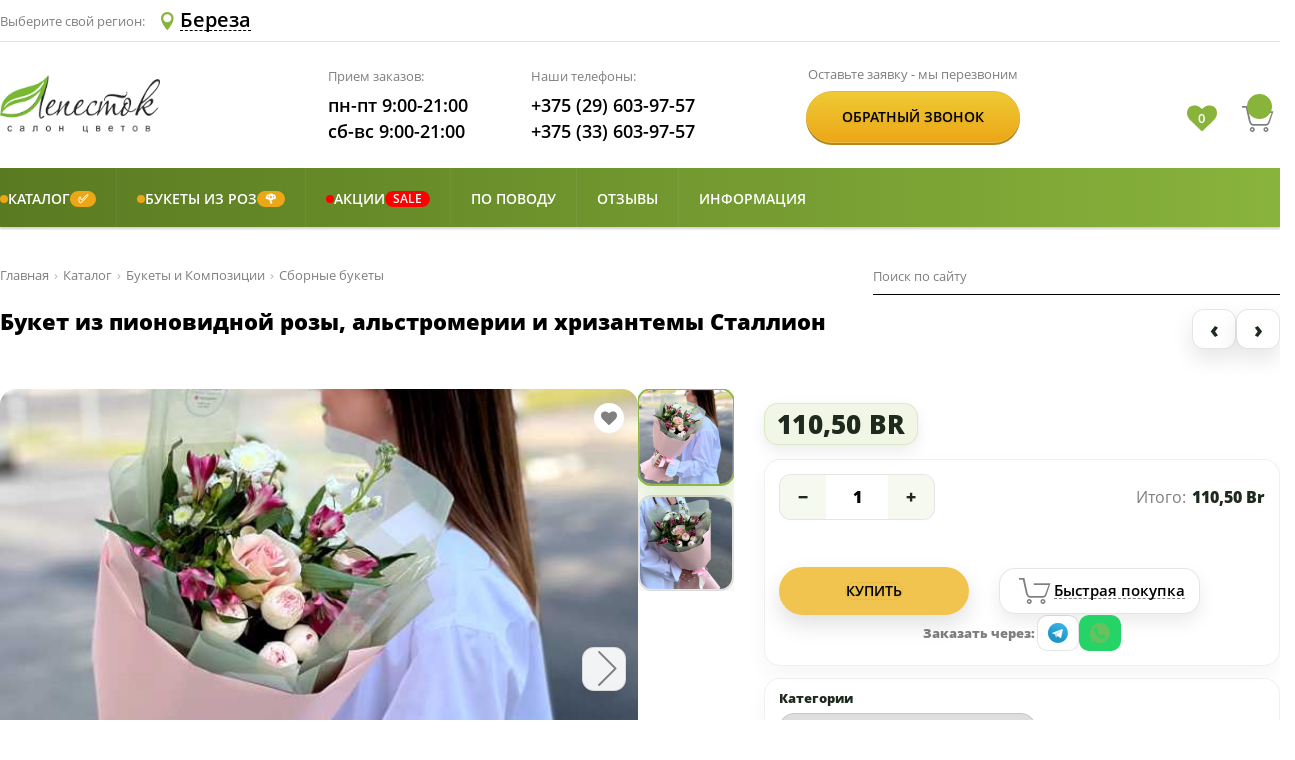

--- FILE ---
content_type: text/html; charset=utf-8
request_url: https://lepestok.by/Product/Bereza/2069
body_size: 34028
content:


<!DOCTYPE html>
<html lang="ru" xml:lang="ru" prefix="og: http://ogp.me/ns#">

<head>
    


<meta charset="UTF-8">
<meta name="viewport" content="width=device-width, initial-scale=1">
<meta http-equiv="X-UA-Compatible" content="ie=edge">

<link rel="apple-touch-icon" sizes="57x57" href="/Content/img/icon/apple-icon-57x57.png">
<link rel="apple-touch-icon" sizes="60x60" href="/Content/img/icon/apple-icon-60x60.png">
<link rel="apple-touch-icon" sizes="72x72" href="/Content/img/icon/apple-icon-72x72.png">
<link rel="apple-touch-icon" sizes="76x76" href="/Content/img/icon/apple-icon-76x76.png">
<link rel="apple-touch-icon" sizes="114x114" href="/Content/img/icon/apple-icon-114x114.png">
<link rel="apple-touch-icon" sizes="120x120" href="/Content/img/icon/apple-icon-120x120.png">
<link rel="apple-touch-icon" sizes="144x144" href="/Content/img/icon/apple-icon-144x144.png">
<link rel="apple-touch-icon" sizes="152x152" href="/Content/img/icon/apple-icon-152x152.png">
<link rel="apple-touch-icon" sizes="180x180" href="/Content/img/icon/apple-icon-180x180.png">

<link rel="icon" type="image/png" sizes="192x192" href="/Content/img/icon/android-icon-192x192.png">
<link rel="icon" type="image/png" sizes="144x144" href="/Content/img/icon/android-icon-144x144.png">
<link rel="icon" type="image/png" sizes="32x32" href="/Content/img/icon/favicon-32x32.png">
<link rel="icon" type="image/png" sizes="96x96" href="/Content/img/icon/favicon-96x96.png">
<link rel="icon" type="image/png" sizes="16x16" href="/Content/img/icon/favicon-16x16.png">
<link rel="manifest" href="/Content/img/icon/manifest.json">

<meta name="msapplication-TileColor" content="#ffffff">
<meta name="msapplication-TileImage" content="/Content/img/icon/ms-icon-144x144.png">
<meta name="theme-color" content="#ffffff">

<title>Букет из пионовидной розы, альстромерии и хризантемы Сталлион купить в Березе с доставкой.</title>
<meta name="description" content="Закажите у нас букет в Березе и мы доставим вам его куда вы пожелаете. Купить Букет из пионовидной розы, альстромерии и хризантемы Сталлион по низкой цене." />
<meta name="keywords" content="" />


<link rel="canonical" href="https://lepestok.by/Product/Minsk/2069" />

<link href="/Content/public/css?v=i-dWAhk_EcbGSc8TmPLzABGv8gxklPSN4mRkrA9179I1" rel="stylesheet"/>


<!-- Open Graph Protocol -->
<meta property="og:site_name" content="Лепесток - салон цветов Lepestok.by" />
<meta property="og:title" content="Букет из пионовидной розы, альстромерии и хризантемы Сталлион купить в Березе с доставкой." />
<meta property="og:description" content="Закажите у нас букет в Березе и мы доставим вам его куда вы пожелаете. Купить Букет из пионовидной розы, альстромерии и хризантемы Сталлион по низкой цене." />
<meta property="og:type" content="website" />
<meta property="og:url" content="https://lepestok.by/Product/Minsk/2069" />

        <meta property="og:image" content="https://s3-eu-west-1.amazonaws.com/lepestok/Catalog/201/992707b5-77cf-4c43-aab2-0e65c1c4aec7.jpg" />
        <meta property="og:image" content="https://s3-eu-west-1.amazonaws.com/lepestok/Catalog/201/8c0a5bec-27df-44d9-b2ba-9ddcc1d1c76b.jpg" />
<!-- /Open Graph Protocol -->


        <script type="application/ld+json">
            {"@context":"https://schema.org/","@type":"Organization","name":"Lepestok","alternateName":"Салон цветов Лепесток","url":"https://lepestok.by","sameAs":["https://vk.com/salon.lepestok","https://ok.ru/salon.lepestok","https://www.instagram.com/salon.lepestok/","https://t.me/salon_lepestok"]}
        </script>
        <script type="application/ld+json">
            {"@context":"https://schema.org/","@type":"BreadcrumbList","itemListElement":[{"@type":"ListItem","position":1,"name":"Главная","item":"https://lepestok.by"},{"@type":"ListItem","position":2,"name":"Каталог","item":"https://lepestok.by/katalog-cvetov-minsk"},{"@type":"ListItem","position":3,"name":"Букеты и Композиции","item":"https://lepestok.by/bukety-i-kompozicii-minsk"},{"@type":"ListItem","position":4,"name":"Сборные букеты","item":"https://lepestok.by/sbornye-bukety-minsk"},{"@type":"ListItem","position":5,"name":"Букет из пионовидной розы, альстромерии и хризантемы Сталлион"}]}
        </script>
        <script type="application/ld+json">
            {"@context":"https://schema.org/","@type":"Product","name":"Букет из пионовидной розы, альстромерии и хризантемы Сталлион | Салон цветов Лепесток","image":"https://s3-eu-west-1.amazonaws.com/lepestok/Catalog/201/992707b5-77cf-4c43-aab2-0e65c1c4aec7.jpg","description":"《 Букет из пионовидной розы, альстромерии и хризантемы Сталлион 》 в Березе ! ⌚ Курьер привезет — 100% вовремя. Вышлем фото перед отправкой. 🌿 Лепесток - салон цветов. Стильные букеты и высокий уровень доверия от клиентов","offers":{"@type":"Offer","url":"https://lepestok.by/Product/Minsk/2069","priceCurrency":"BYN","price":110.50,"availability":"https://schema.org/InStock","itemCondition":"https://schema.org/NewCondition"},"aggregateRating":{"@type":"AggregateRating","ratingValue":4.96,"reviewCount":156,"bestRating":5,"worstRating":5},"review":[{"@type":"Review","reviewBody":"Спасибо всё прошло на высшем уровне","datePublished":"2025-11-11T10:00:00","author":{"@type":"Person","name":"Денис"},"reviewRating":{"@type":"Rating","ratingValue":5}},{"@type":"Review","reviewBody":"Заказывал жене букет, букет немного изменили, было ещё круче чем на фото ) спасибо огромное ","datePublished":"2025-10-18T06:00:00","author":{"@type":"Person","name":"Дмитрий"},"reviewRating":{"@type":"Rating","ratingValue":5}},{"@type":"Review","reviewBody":"Отличный букет, очень красивый. Все понравилось. Флористу отдельное спасибо🤝","datePublished":"2025-10-12T05:00:00","author":{"@type":"Person","name":"Дмитрий"},"reviewRating":{"@type":"Rating","ratingValue":5}},{"@type":"Review","reviewBody":"Спасибо за прекрасный букет. Доставка произведена во время. Заказы обрабатываются очень оперативно!))) \r\nСпасиб Вам за то, что дарите людям праздничное настроение!)","datePublished":"2025-10-07T13:00:00","author":{"@type":"Person","name":"Татьяна"},"reviewRating":{"@type":"Rating","ratingValue":5}},{"@type":"Review","reviewBody":"Хорошо собранный букет и доставлен в срок","datePublished":"2025-10-05T06:00:00","author":{"@type":"Person","name":"Владислав"},"reviewRating":{"@type":"Rating","ratingValue":5}},{"@type":"Review","reviewBody":"Спасибо огромное. Все очень быстро и чётко организовано.","datePublished":"2025-09-23T09:00:00","author":{"@type":"Person","name":"Елена"},"reviewRating":{"@type":"Rating","ratingValue":5}},{"@type":"Review","reviewBody":"Из России заказываю цветы уже два года для близких в Беларуссии, в разных городах.  Всегда неизменное качество, сервис, возможность оплаты российской картой. И, конечно же, прекрасные букеты","datePublished":"2025-08-14T06:00:00","author":{"@type":"Person","name":"Наталья Прозорова"},"reviewRating":{"@type":"Rating","ratingValue":5}},{"@type":"Review","reviewBody":"Букет доехал. Любимая теща довольна)","datePublished":"2025-07-18T10:30:00","author":{"@type":"Person","name":"Павел"},"reviewRating":{"@type":"Rating","ratingValue":5}},{"@type":"Review","datePublished":"2025-06-24T08:00:00","author":{"@type":"Person","name":"Элина"},"reviewRating":{"@type":"Rating","ratingValue":5}},{"@type":"Review","reviewBody":"Спасибо за чудесный сервис и за возможность радовать близких на расстоянии) \r\nОчень рекомендую! Быстро, оперативно, индивидуальный подзод!) ","datePublished":"2025-06-04T11:30:00","author":{"@type":"Person","name":"Евгения"},"reviewRating":{"@type":"Rating","ratingValue":5}}]}
        </script>

<meta name="google-site-verification" content="5JlTWpkiUyTtuIJSgpBIBTZvWALXfeh3XnpllUjE1uQ" />
<meta name="yandex-verification" content="288229602b223bc2" />

    <!-- Google Tag Manager -->
    <script>
        (function (w, d, s, l, i) {
            w[l] = w[l] || []; w[l].push({
                'gtm.start':
                    new Date().getTime(), event: 'gtm.js'
            }); var f = d.getElementsByTagName(s)[0],
                j = d.createElement(s), dl = l != 'dataLayer' ? '&l=' + l : ''; j.async = true; j.src =
                    'https://www.googletagmanager.com/gtm.js?id=' + i + dl; f.parentNode.insertBefore(j, f);
        })(window, document, 'script', 'dataLayer', 'GTM-MX38837');</script>
    <!-- End Google Tag Manager -->


    
    
    <link href="/Content/public/css/product?v=vhqchPweE9j3DltlmWVQxhV1gvwXX_iamfcU7EvmtLg1" rel="stylesheet"/>


</head>

<body>
        <!-- Google Tag Manager (noscript) -->
        <noscript>
            <iframe src="https://www.googletagmanager.com/ns.html?id=GTM-MX38837"
                    height="0" width="0" style="display:none;visibility:hidden"></iframe>
        </noscript>
        <!-- End Google Tag Manager (noscript) -->
    <div class="header header-sticky">
    <div class="header__bottom header__bottom_styled">
        <div class="container">
            <div class="row align-items-center">
                <div class="col-6 col-md-3 col-lg-3">
                    <a href="/" class="logo" aria-label="Перейти на главную">
                        <img src="/Content/img/logo.png" class="logo__img" alt="Салон цветов Лепесток" title="Салон цветов «Лепесток»" />
                    </a>
                </div>
                <div class="col-12 col-md-7 order-1 order-lg-2 col-lg-7">
                    <div class="header__info info">
                        <div class="info__section info__section_styled">
                            <p class="info__name">Наши телефоны:</p>
                            <a href="tel:+375296039757" class="info__item info__link info__link_styled" aria-label="Позвонить по номеру А1">
                                <i class="icon icon-phone icon-phone_styled"></i>+375 (29) 603-97-57
                            </a>
                            <a href="tel:+375336039757" class="info__item info__link info__link_styled" aria-label="Позвонить по номеру МТС">
                                <i class="icon icon-phone icon-phone_styled"></i>+375 (33) 603-97-57
                            </a>
                        </div>
                    </div>
                </div>
                <div class="col-6 col-md-2 order-md-3 col-lg-2">
                    <div class="header__cart cart header__cart_styled">
                        <div class="favorites-container">
                            <i class="fa fa-heart ">
                            </i>
                            <span class="favorites-text"></span>
                        </div>
                        <a href="/Basket" class="cart__link" aria-label="Перейти в корзину">
                            <i class="icon cart__icon icon-cart">
                                <p class="cart__quantity"> </p>
                            </i>
                            <p class="cart__content"> </p>
                        </a>
                        <button type="button" aria-label="Open telephone number" class="telephone-number-icon">
                            <svg width="20px" height="20px" viewBox="0 0 348.077 348.077">
                                <path d="M340.273,275.083l-53.755-53.761c-10.707-10.664-28.438-10.34-39.518,0.744l-27.082,27.076
                                                    c-1.711-0.943-3.482-1.928-5.344-2.973c-17.102-9.476-40.509-22.464-65.14-47.113c-24.704-24.701-37.704-48.144-47.209-65.257
                                                    c-1.003-1.813-1.964-3.561-2.913-5.221l18.176-18.149l8.936-8.947c11.097-11.1,11.403-28.826,0.721-39.521L73.39,8.194
                                                    C62.708-2.486,44.969-2.162,33.872,8.938l-15.15,15.237l0.414,0.411c-5.08,6.482-9.325,13.958-12.484,22.02
                                                    C3.74,54.28,1.927,61.603,1.098,68.941C-6,127.785,20.89,181.564,93.866,254.541c100.875,100.868,182.167,93.248,185.674,92.876
                                                    c7.638-0.913,14.958-2.738,22.397-5.627c7.992-3.122,15.463-7.361,21.941-12.43l0.331,0.294l15.348-15.029
                                                    C350.631,303.527,350.95,285.795,340.273,275.083z" fill="#5f8123" />
                            </svg>
                        </button>
                        <button type="button" aria-label="Открыть меню" class="menu-icon">
                            <svg viewBox="0 0 53 53" width="25px" height="25px">
                                <path d="M2,13.5h49c1.104,0,2-0.896,2-2s-0.896-2-2-2H2c-1.104,0-2,0.896-2,2S0.896,13.5,2,13.5z" fill="#5f8123" />
                                <path d="M2,28.5h49c1.104,0,2-0.896,2-2s-0.896-2-2-2H2c-1.104,0-2,0.896-2,2S0.896,28.5,2,28.5z" fill="#5f8123" />
                                <path d="M2,43.5h49c1.104,0,2-0.896,2-2s-0.896-2-2-2H2c-1.104,0-2,0.896-2,2S0.896,43.5,2,43.5z" fill="#5f8123" />
                            </svg>
                        </button>
                    </div>
                </div>
            </div>
        </div>
    </div>  
</div>
    

<header class="header">
    <div class="header__top">
        <div class="container">
            <div class="row align-items-center">
                <div class="col-6">
                    <div class="city-list">
                        <p class="city-list__label">Выберите свой регион:</p>
                        
                        <button data-fancybox data-fancybox-type="ajax" aria-label="Select Region Delivery" href="#" altHref="/Home/CitySelectF?urll=Cattalog" type="button" class="city-list__btn">
                            <i class="icon icon-location"></i>
                            <span class="city-list__name">Береза</span>
                        </button>
                    </div>
                </div>
                <div class="col-6">
                    <div class="header__options">
                        

                    </div>
                </div>
            </div>
        </div>
    </div>

    <div class="header__bottom">
        <div class="container">
            <div class="row align-items-center">
                <!-- ✅ На очень узких экранах даём больше места правой колонке, чтобы иконки не налезали на лого -->
                <div class="col-5 col-md-4 col-lg-3">
                        <a href="/" class="logo">
                            <img src="/Content/img/logo.png" class="logo__img" alt="Салон цветов «Лепесток»" title="Салон цветов «Лепесток»" />
                        </a>
                </div>

                <div class="col-12 col-md-6 order-1 order-lg-2 col-lg-4">
                    <div class="header__info info">
                        <div class="info__section">
                            <p class="info__name">Прием заказов:</p>
                            <p class="info__item">пн-пт 9:00-21:00</p>
                            <p class="info__item">сб-вс 9:00-21:00</p>
                        </div>
                        <div class="info__section">
                            <p class="info__name">Наши телефоны:</p>
                            <a href="tel:+375296039757" class="info__item info__link">+375 (29) 603-97-57</a>
                            <a href="tel:+375336039757" class="info__item info__link">+375 (33) 603-97-57</a>
                        </div>
                    </div>
                </div>

                <div class="d-none col-md-3 d-lg-flex col-lg-3 order-lg-3">
                    <div class="header__btn order">
                        <p class="order__name">Оставьте заявку - мы перезвоним</p>
                        <div class="order__content btn">
                            <button type="button" data-fancybox data-fancybox-type="ajax" href="/Home/CallMePopup" class="btn__text order__btn">Обратный звонок</button>
                        </div>
                    </div>
                </div>

                <div class="col-7 col-md-2 order-md-3 col-lg-2">
                    <div class="header__cart cart">

                        <!-- ✅ Кнопка открытия/сворачивания поиска (только мобилка) -->
                        <button type="button"
                                class="header-search-toggle js-header-search-toggle d-md-none"
                                aria-label="Открыть/свернуть поиск"
                                aria-controls="headerMobileSearch"
                                aria-expanded="false">
                            <svg xmlns="http://www.w3.org/2000/svg" width="18" height="18"
                                 viewBox="0 0 24 24" fill="none" aria-hidden="true">
                                <path d="M10.5 18.5a8 8 0 1 1 0-16 8 8 0 0 1 0 16Z" stroke="currentColor" stroke-width="2" />
                                <path d="M21 21l-4.35-4.35" stroke="currentColor" stroke-width="2" stroke-linecap="round" />
                            </svg>
                        </button>

                        <div class="favorites-container">
                            <i class="fa fa-heart "></i>
                            <span class="favorites-text"></span>
                        </div>

                        <a href="/Basket" class="cart__link" aria-label="Перейти в корзину">
                            <i class="icon cart__icon icon-cart">
                                <p class="cart__quantity"> </p>
                            </i>
                            <p class="cart__content"> </p>
                        </a>

                        <button type="button" aria-label="Open telephone number" class="telephone-number-icon">
                            <svg width="20px" height="20px" viewBox="0 0 348.077 348.077">
                                <path d="M340.273,275.083l-53.755-53.761c-10.707-10.664-28.438-10.34-39.518,0.744l-27.082,27.076
                                                c-1.711-0.943-3.482-1.928-5.344-2.973c-17.102-9.476-40.509-22.464-65.14-47.113c-24.704-24.701-37.704-48.144-47.209-65.257
                                                c-1.003-1.813-1.964-3.561-2.913-5.221l18.176-18.149l8.936-8.947c11.097-11.1,11.403-28.826,0.721-39.521L73.39,8.194
                                                C62.708-2.486,44.969-2.162,33.872,8.938l-15.15,15.237l0.414,0.411c-5.08,6.482-9.325,13.958-12.484,22.02
                                                C3.74,54.28,1.927,61.603,1.098,68.941C-6,127.785,20.89,181.564,93.866,254.541c100.875,100.868,182.167,93.248,185.674,92.876
                                                c7.638-0.913,14.958-2.738,22.397-5.627c7.992-3.122,15.463-7.361,21.941-12.43l0.331,0.294l15.348-15.029
                                                C350.631,303.527,350.95,285.795,340.273,275.083z" fill="#5f8123" />
                            </svg>
                        </button>

                        <button type="button" aria-label="Открыть меню" class="menu-icon">
                            <svg viewBox="0 0 53 53" width="25px" height="25px">
                                <path d="M2,13.5h49c1.104,0,2-0.896,2-2s-0.896-2-2-2H2c-1.104,0-2,0.896-2,2S0.896,13.5,2,13.5z" fill="#5f8123" />
                                <path d="M2,28.5h49c1.104,0,2-0.896,2-2s-0.896-2-2-2H2c-1.104,0-2,0.896-2,2S0.896,28.5,2,28.5z" fill="#5f8123" />
                                <path d="M2,43.5h49c1.104,0,2-0.896,2-2s-0.896-2-2-2H2c-1.104,0-2,0.896-2,2S0.896,43.5,2,43.5z" fill="#5f8123" />
                            </svg>
                        </button>
                    </div>
                </div>
            </div>
        </div>
    </div>

    <!-- ✅ Мобильное окно поиска СНИЗУ шапки -->
    <div id="headerMobileSearch" class="header__mobile-search d-md-none js-header-mobile-search" aria-hidden="true">
        <div class="container">
            <div class="header__mobile-search-box">
                <div class="header__mobile-search-row">

                    <!-- Поле + кнопка "очистить" (✕) прямо ВНУТРИ поля -->
                    <div class="header__mobile-search-form js-header-search-form">
                        
<div class="search">
<form action="/SearchResults/Bereza" class="search__form" method="post">        <input type="text" name="searchStr" class="search__input search__input_styled" placeholder="Поиск по сайту">
        <button type="submit" aria-label="Искать" class="search__btn"></button>
</form></div>

                        <!-- ✅ Очистить поле (появляется только когда есть текст) -->
                        <button type="button"
                                class="header__mobile-search-clear js-header-search-clear"
                                aria-label="Очистить поле">
                            <svg xmlns="http://www.w3.org/2000/svg" width="16" height="16"
                                 viewBox="0 0 24 24" fill="none" aria-hidden="true">
                                <path d="M6 6l12 12M18 6L6 18" stroke="currentColor" stroke-width="2" stroke-linecap="round" />
                            </svg>
                        </button>
                    </div>

                    <!-- ✅ Свернуть (НЕ крестик) -->
                    <button type="button"
                            class="header__mobile-search-collapse js-header-search-collapse"
                            aria-label="Свернуть поиск">
                        <svg xmlns="http://www.w3.org/2000/svg" width="18" height="18"
                             viewBox="0 0 24 24" fill="none" aria-hidden="true">
                            <path d="M6 14l6-6 6 6" stroke="currentColor" stroke-width="2" stroke-linecap="round" stroke-linejoin="round" />
                        </svg>
                    </button>

                </div>
            </div>
        </div>
    </div>

    <nav class="menu">
        <!-- mobile-close-btn -->
        <button class="mobile-close-btn">
            <svg viewBox="0 0 47.971 47.971" width="23px" height="23px">
                <path d="M28.228,23.986L47.092,5.122c1.172-1.171,1.172-3.071,0-4.242c-1.172-1.172-3.07-1.172-4.242,0L23.986,19.744L5.121,0.88   c-1.172-1.172-3.07-1.172-4.242,0c-1.172,1.171-1.172,3.071,0,4.242l18.865,18.864L0.879,42.85c-1.172,1.171-1.172,3.071,0,4.242   C1.465,47.677,2.233,47.97,3,47.97s1.535-0.293,2.121-0.879l18.865-18.864L42.85,47.091c0.586,0.586,1.354,0.879,2.121,0.879   s1.535-0.293,2.121-0.879c1.172-1.171,1.172-3.071,0-4.242L28.228,23.986z"
                      fill="#FFFFFF" />
            </svg>
        </button>
        <!-- mobile-close-btn -->
        <div class="container">
            <div class="row no-gutters">
                <div class="col-md-12">
                    






<div class="menu__grid sm-menu">
        <div class="menu__item has-children" style="--sm-accent:#eca717;">
                <a href="javascript:void(0);" class="menu__link sm-nolink">
                            <span class="sm-accent-dot" aria-hidden="true"></span>
    <span class="sm-title-text">Каталог</span>
        <span class="sm-badge sm-badge--right">✅</span>

                </a>

                <div class="sub-menu sm-submenu">
                    <ul class="sub-menu__col">
                                <li class="sub-menu__item" style="--sm-accent:red;">
                <a class="sub-menu__link" href="/Catalog/Bereza">
                            <span class="sm-accent-dot" aria-hidden="true"></span>
    <span class="sm-title-text">Все букеты</span>

                </a>

            
        </li>
        <li class="sub-menu__item sub-menu__slide" style="">
                <a class="sub-menu__link sm-nolink" href="javascript:void(0);">
                        <span class="sm-title-text">По цветку в букете</span>

<i class="icon--current"></i>                </a>

            
                <button type="button" class="sm-subtoggle" aria-label="Развернуть" aria-expanded="false"></button>
                <ul class="sub-menu__col sm-subcol">
                            <li class="sub-menu__item" style="">
                <a class="sub-menu__link" href="/Catalog/Bereza?Category=bukety-iz-alstromerii">
                        <span class="sm-title-text">Альстромерии</span>

                </a>

            
        </li>
        <li class="sub-menu__item" style="">
                <a class="sub-menu__link" href="/Catalog/Bereza?Category=bukety-iz-amarillisa">
                        <span class="sm-title-text">Амариллисы</span>

                </a>

            
        </li>
        <li class="sub-menu__item" style="">
                <a class="sub-menu__link" href="/Catalog/Bereza?Category=bukety-iz-anemonov">
                        <span class="sm-title-text">Анемоны</span>

                </a>

            
        </li>
        <li class="sub-menu__item" style="">
                <a class="sub-menu__link" href="/Catalog/Bereza?Category=bukety-iz-gvozdiki">
                        <span class="sm-title-text">Гвоздики</span>

                </a>

            
        </li>
        <li class="sub-menu__item" style="">
                <a class="sub-menu__link" href="/Catalog/Bereza?Category=bukety-iz-gerber">
                        <span class="sm-title-text">Герберы</span>

                </a>

            
        </li>
        <li class="sub-menu__item" style="">
                <a class="sub-menu__link" href="/Catalog/Bereza?Category=bukety-iz-gortenzii">
                        <span class="sm-title-text">Гортензии</span>

                </a>

            
        </li>
        <li class="sub-menu__item" style="">
                <a class="sub-menu__link" href="/Catalog/Bereza?Category=bukety-iz-irisov">
                        <span class="sm-title-text">Ирисы</span>

                </a>

            
        </li>
        <li class="sub-menu__item" style="">
                <a class="sub-menu__link" href="/Catalog/Bereza?Category=bukety-iz-mattioly">
                        <span class="sm-title-text">Маттиолы</span>

                </a>

            
        </li>
        <li class="sub-menu__item" style="">
                <a class="sub-menu__link" href="/Catalog/Bereza?Category=bukety-iz-orhidey">
                        <span class="sm-title-text">Орхидеи</span>

                </a>

            
        </li>
        <li class="sub-menu__item" style="">
                <a class="sub-menu__link" href="/Catalog/Bereza?Category=bukety-iz-pionov">
                        <span class="sm-title-text">Пионы</span>

                </a>

            
        </li>
        <li class="sub-menu__item" style="">
                <a class="sub-menu__link" href="/Catalog/Bereza?Category=bukety-pionovidnye-rozy">
                        <span class="sm-title-text">Пионовидные розы</span>

                </a>

            
        </li>
        <li class="sub-menu__item" style="">
                <a class="sub-menu__link" href="/Catalog/Bereza?Category=bukety-iz-ranunkulyusov">
                        <span class="sm-title-text">Ранункулюсы</span>

                </a>

            
        </li>
        <li class="sub-menu__item sub-menu__slide" style="">
                <a class="sub-menu__link" href="/Catalog/Bereza?Category=tyulpany">
                        <span class="sm-title-text">Тюльпаны</span>

<i class="icon--current"></i>                </a>

            
                <button type="button" class="sm-subtoggle" aria-label="Развернуть" aria-expanded="false"></button>
                <ul class="sub-menu__col sm-subcol">
                            <li class="sub-menu__item" style="">
                <a class="sub-menu__link" href="/Catalog/Bereza?Category=belye-tyulpany">
                        <span class="sm-title-text">Белые тюльпаны</span>

                </a>

            
        </li>
        <li class="sub-menu__item" style="">
                <a class="sub-menu__link" href="/Catalog/Bereza?Category=zheltye-tyulpany">
                        <span class="sm-title-text">Желтые тюльпаны</span>

                </a>

            
        </li>
        <li class="sub-menu__item" style="">
                <a class="sub-menu__link" href="/Catalog/Bereza?Category=krasnye-tyulpany">
                        <span class="sm-title-text">Красные тюльпаны</span>

                </a>

            
        </li>
        <li class="sub-menu__item" style="">
                <a class="sub-menu__link" href="/Catalog/Bereza?Category=rozovye-tyulpany">
                        <span class="sm-title-text">Розовые тюльпаны</span>

                </a>

            
        </li>
        <li class="sub-menu__item" style="">
                <a class="sub-menu__link" href="/Catalog/Bereza?Category=pionovidnye-tyulpany">
                        <span class="sm-title-text">Пионовидные тюльпаны</span>
        <span class="sm-badge sm-badge--right">&#127799;</span>

                </a>

            
        </li>
        <li class="sub-menu__item" style="">
                <a class="sub-menu__link" href="/Catalog/Bereza?Category=bukety-iz-tjulpanov">
                        <span class="sm-title-text">Букеты из тюльпанов</span>
        <span class="sm-badge sm-badge--right">&#128144;</span>

                </a>

            
        </li>

                </ul>
        </li>
        <li class="sub-menu__item sub-menu__slide" style="">
                <a class="sub-menu__link" href="/Catalog/Bereza?Category=bukety-s-hrizantemami">
                        <span class="sm-title-text">Хризантемы</span>

<i class="icon--current"></i>                </a>

            
                <button type="button" class="sm-subtoggle" aria-label="Развернуть" aria-expanded="false"></button>
                <ul class="sub-menu__col sm-subcol">
                            <li class="sub-menu__item" style="">
                <a class="sub-menu__link" href="/Catalog/Bereza?Category=monobukety-iz-hrizantem">
                        <span class="sm-title-text">Монобукеты из хризантем</span>

                </a>

            
        </li>
        <li class="sub-menu__item" style="">
                <a class="sub-menu__link" href="/Catalog/Bereza?Category=sbornye-bukety-iz-hrizantem">
                        <span class="sm-title-text">Букеты из хризантем</span>

                </a>

            
        </li>

                </ul>
        </li>
        <li class="sub-menu__item" style="">
                <a class="sub-menu__link" href="/Catalog/Bereza?Category=bukety-iz-eustomy">
                        <span class="sm-title-text">Эустомы</span>

                </a>

            
        </li>

                </ul>
        </li>
        <li class="sub-menu__item sub-menu__slide" style="">
                <a class="sub-menu__link sm-nolink" href="javascript:void(0);">
                        <span class="sm-title-text">По формату</span>

<i class="icon--current"></i>                </a>

            
                <button type="button" class="sm-subtoggle" aria-label="Развернуть" aria-expanded="false"></button>
                <ul class="sub-menu__col sm-subcol">
                            <li class="sub-menu__item" style="">
                <a class="sub-menu__link" href="/Catalog/Bereza?Category=sbornye-bukety">
                        <span class="sm-title-text">Сборные букеты</span>

                </a>

            
        </li>
        <li class="sub-menu__item sub-menu__slide" style="">
                <a class="sub-menu__link" href="/Catalog/Bereza?Category=monobukety">
                        <span class="sm-title-text">Монобукеты</span>

<i class="icon--current"></i>                </a>

            
                <button type="button" class="sm-subtoggle" aria-label="Развернуть" aria-expanded="false"></button>
                <ul class="sub-menu__col sm-subcol">
                            <li class="sub-menu__item" style="">
                <a class="sub-menu__link" href="/Catalog/Bereza?Category=monobukety-iz-alstromerii">
                        <span class="sm-title-text">Из альстромерии</span>

                </a>

            
        </li>
        <li class="sub-menu__item" style="">
                <a class="sub-menu__link" href="/Catalog/Bereza?Category=monobukety-iz-gvozdik">
                        <span class="sm-title-text">Из гвоздик</span>

                </a>

            
        </li>
        <li class="sub-menu__item" style="">
                <a class="sub-menu__link" href="/Catalog/Bereza?Category=monobukety-iz-gortenzii">
                        <span class="sm-title-text">Из гортензии</span>

                </a>

            
        </li>
        <li class="sub-menu__item" style="">
                <a class="sub-menu__link" href="/Catalog/Bereza?Category=monobukety-iz-kustovyh-roz">
                        <span class="sm-title-text">Из кустовых роз</span>

                </a>

            
        </li>
        <li class="sub-menu__item" style="">
                <a class="sub-menu__link" href="/Catalog/Bereza?Category=monobukety-iz-hrizantem">
                        <span class="sm-title-text">Из хризантем</span>

                </a>

            
        </li>
        <li class="sub-menu__item" style="">
                <a class="sub-menu__link" href="/Catalog/Bereza?Category=monobukety-iz-eustom">
                        <span class="sm-title-text">Из эустом</span>

                </a>

            
        </li>

                </ul>
        </li>
        <li class="sub-menu__item" style="">
                <a class="sub-menu__link" href="/Catalog/Bereza?Category=v-forme-serdca">
                        <span class="sm-title-text">Букеты в форме сердца</span>

                </a>

            
        </li>
        <li class="sub-menu__item" style="">
                <a class="sub-menu__link" href="/Catalog/Bereza?Category=suhocvety">
                        <span class="sm-title-text">Букеты из сухоцветов</span>

                </a>

            
        </li>

                </ul>
        </li>
        <li class="sub-menu__item sub-menu__slide" style="">
                <a class="sub-menu__link" href="/Catalog/Bereza?Category=cvety-v-korzinah-korobkah">
                        <span class="sm-title-text">Композиции</span>

<i class="icon--current"></i>                </a>

            
                <button type="button" class="sm-subtoggle" aria-label="Развернуть" aria-expanded="false"></button>
                <ul class="sub-menu__col sm-subcol">
                            <li class="sub-menu__item" style="">
                <a class="sub-menu__link" href="/Catalog/Bereza?Category=korziny-s-cvetami">
                        <span class="sm-title-text">Цветы в корзине</span>

                </a>

            
        </li>
        <li class="sub-menu__item" style="">
                <a class="sub-menu__link" href="/Catalog/Bereza?Category=cvety-v-korobkah">
                        <span class="sm-title-text">Цветы в коробке</span>

                </a>

            
        </li>
        <li class="sub-menu__item" style="">
                <a class="sub-menu__link" href="/Catalog/Bereza?Category=cvety-v-cilindrah">
                        <span class="sm-title-text">Цветы в цилиндре</span>

                </a>

            
        </li>
        <li class="sub-menu__item" style="">
                <a class="sub-menu__link" href="/Catalog/Bereza?Category=rozy-v-korobke">
                        <span class="sm-title-text">Розы в коробке</span>

                </a>

            
        </li>

                </ul>
        </li>
        <li class="sub-menu__item sub-menu__slide" style="">
                <a class="sub-menu__link sm-nolink" href="javascript:void(0);">
                        <span class="sm-title-text">Подарки и дополнения</span>

<i class="icon--current"></i>                </a>

            
                <button type="button" class="sm-subtoggle" aria-label="Развернуть" aria-expanded="false"></button>
                <ul class="sub-menu__col sm-subcol">
                            <li class="sub-menu__item" style="">
                <a class="sub-menu__link" href="/Catalog/Bereza?Category=otkritki-konverty">
                        <span class="sm-title-text">Открытки</span>

                </a>

            
        </li>
        <li class="sub-menu__item" style="">
                <a class="sub-menu__link" href="/Catalog/Bereza?Category=igrushki">
                        <span class="sm-title-text">Мягкие игрушки</span>

                </a>

            
        </li>
        <li class="sub-menu__item" style="">
                <a class="sub-menu__link" href="/Catalog/Bereza?Category=sladosti">
                        <span class="sm-title-text">Сладости</span>

                </a>

            
        </li>
        <li class="sub-menu__item" style="">
                <a class="sub-menu__link" href="/Catalog/Bereza?Category=frukty">
                        <span class="sm-title-text">Фрукты</span>

                </a>

            
        </li>

                </ul>
        </li>
        <li class="sub-menu__item sub-menu__slide" style="">
                <a class="sub-menu__link" href="/Catalog/Bereza?Category=svadebnye-bukety">
                        <span class="sm-title-text">Свадебные букеты</span>

<i class="icon--current"></i>                </a>

            
                <button type="button" class="sm-subtoggle" aria-label="Развернуть" aria-expanded="false"></button>
                <ul class="sub-menu__col sm-subcol">
                            <li class="sub-menu__item" style="">
                <a class="sub-menu__link" href="/Catalog/Bereza?Category=bukety-nevesty-iz-kall">
                        <span class="sm-title-text">Букеты невесты из калл</span>

                </a>

            
        </li>
        <li class="sub-menu__item" style="">
                <a class="sub-menu__link" href="/Catalog/Bereza?Category=bukety-nevesty-iz-kustovih-roz">
                        <span class="sm-title-text">Букеты невесты из кустовых роз</span>

                </a>

            
        </li>
        <li class="sub-menu__item" style="">
                <a class="sub-menu__link" href="/Catalog/Bereza?Category=svadebnye-bukety-iz-pionov">
                        <span class="sm-title-text">Букеты невесты из пионов</span>

                </a>

            
        </li>
        <li class="sub-menu__item" style="">
                <a class="sub-menu__link" href="/Catalog/Bereza?Category=bukety-nevesty-iz-roz">
                        <span class="sm-title-text">Букеты невесты из роз</span>

                </a>

            
        </li>
        <li class="sub-menu__item" style="">
                <a class="sub-menu__link" href="/Catalog/Bereza?Category=prochie-bukety-nevesty">
                        <span class="sm-title-text">Прочие букеты невесты</span>

                </a>

            
        </li>

                </ul>
        </li>
        <li class="sub-menu__item" style="">
                <a class="sub-menu__link" href="/Catalog/Bereza?Category=gorshochnye-rastenija">
                        <span class="sm-title-text">Цветы в горшках</span>

                </a>

            
        </li>

                    </ul>
                </div>
        </div>
        <div class="menu__item has-children" style="--sm-accent:#eca717;">
                <a href="javascript:void(0);" class="menu__link sm-nolink">
                            <span class="sm-accent-dot" aria-hidden="true"></span>
    <span class="sm-title-text">Букеты из роз</span>
        <span class="sm-badge sm-badge--right">&#127801;</span>

                </a>

                <div class="sub-menu sm-submenu">
                    <ul class="sub-menu__col">
                                <li class="sub-menu__item" style="--sm-accent:red;">
                <a class="sub-menu__link" href="/Catalog/Bereza?Category=bukety-iz-roz">
                            <span class="sm-accent-dot" aria-hidden="true"></span>
    <span class="sm-title-text">Все букеты из роз</span>

                </a>

            
        </li>
        <li class="sub-menu__item sub-menu__slide" style="">
                <a class="sub-menu__link sm-nolink" href="javascript:void(0);">
                        <span class="sm-title-text">По количеству</span>

<i class="icon--current"></i>                </a>

            
                <button type="button" class="sm-subtoggle" aria-label="Развернуть" aria-expanded="false"></button>
                <ul class="sub-menu__col sm-subcol">
                            <li class="sub-menu__item" style="">
                <a class="sub-menu__link" href="/Catalog/Bereza?Category=11-roz">
                        <span class="sm-title-text">Букеты до 11 роз</span>

                </a>

            
        </li>
        <li class="sub-menu__item" style="">
                <a class="sub-menu__link" href="/Catalog/Bereza?Category=25-roz">
                        <span class="sm-title-text">Букеты от 12 до 25 роз</span>

                </a>

            
        </li>
        <li class="sub-menu__item" style="">
                <a class="sub-menu__link" href="/Catalog/Bereza?Category=35-roz">
                        <span class="sm-title-text">Букеты от 26 до 35 роз</span>

                </a>

            
        </li>
        <li class="sub-menu__item" style="">
                <a class="sub-menu__link" href="/Catalog/Bereza?Category=51-roza">
                        <span class="sm-title-text">Букеты от 36 до 51 розы</span>

                </a>

            
        </li>
        <li class="sub-menu__item" style="">
                <a class="sub-menu__link" href="/Catalog/Bereza?Category=101-roza">
                        <span class="sm-title-text">Букеты от 52 до 101 розы</span>

                </a>

            
        </li>

                </ul>
        </li>
        <li class="sub-menu__item sub-menu__slide" style="">
                <a class="sub-menu__link sm-nolink" href="javascript:void(0);">
                        <span class="sm-title-text">По цвету</span>

<i class="icon--current"></i>                </a>

            
                <button type="button" class="sm-subtoggle" aria-label="Развернуть" aria-expanded="false"></button>
                <ul class="sub-menu__col sm-subcol">
                            <li class="sub-menu__item" style="--sm-accent:#ffffff;">
                <a class="sub-menu__link" href="/Catalog/Bereza?Category=bukety-iz-belyh-roz">
                            <span class="sm-accent-dot" aria-hidden="true"></span>
    <span class="sm-title-text">Белые розы</span>

                </a>

            
        </li>
        <li class="sub-menu__item" style="--sm-accent:red;">
                <a class="sub-menu__link" href="/Catalog/Bereza?Category=bukety-iz-krasnyh-roz">
                            <span class="sm-accent-dot" aria-hidden="true"></span>
    <span class="sm-title-text">Красные розы</span>

                </a>

            
        </li>
        <li class="sub-menu__item" style="--sm-accent:#ffff00;">
                <a class="sub-menu__link" href="/Catalog/Bereza?Category=bukety-iz-zheltyh-roz">
                            <span class="sm-accent-dot" aria-hidden="true"></span>
    <span class="sm-title-text">Желтые розы</span>

                </a>

            
        </li>

                </ul>
        </li>
        <li class="sub-menu__item" style="">
                <a class="sub-menu__link" href="/Catalog/Bereza?Category=rozy-v-korobke">
                        <span class="sm-title-text">Розы в коробке</span>

                </a>

            
        </li>

                    </ul>
                </div>
        </div>
        <div class="menu__item" style="--sm-accent:red;">
                <a href="/akcii-bereza" class="menu__link">
                            <span class="sm-accent-dot" aria-hidden="true"></span>
    <span class="sm-title-text">АКЦИИ</span>
        <span class="sm-badge sm-badge--right">Sale</span>

                </a>

        </div>
        <div class="menu__item has-children" style="">
                <a href="javascript:void(0);" class="menu__link sm-nolink">
                        <span class="sm-title-text">По поводу</span>

                </a>

                <div class="sub-menu sm-submenu">
                    <ul class="sub-menu__col">
                                <li class="sub-menu__item sub-menu__slide" style="--sm-accent:white;">
                <a class="sub-menu__link sm-nolink" href="javascript:void(0);">
                            <span class="sm-accent-dot" aria-hidden="true"></span>
    <span class="sm-title-text">Кому</span>
        <span class="sm-badge sm-badge--right">&#128106;</span>

<i class="icon--current"></i>                </a>

            
                <button type="button" class="sm-subtoggle" aria-label="Развернуть" aria-expanded="false"></button>
                <ul class="sub-menu__col sm-subcol">
                            <li class="sub-menu__item" style="">
                <a class="sub-menu__link" href="/Catalog/Bereza?Category=cvety-dlya-lyubimoy">
                        <span class="sm-title-text">Любимой</span>
        <span class="sm-badge sm-badge--right">&#129655;</span>

                </a>

            
        </li>
        <li class="sub-menu__item" style="">
                <a class="sub-menu__link" href="/Catalog/Bereza?Category=cvety-muzhchine">
                        <span class="sm-title-text">Мужчине</span>

                </a>

            
        </li>

                </ul>
        </li>
        <li class="sub-menu__item sub-menu__slide" style="--sm-accent:white;">
                <a class="sub-menu__link sm-nolink" href="javascript:void(0);">
                            <span class="sm-accent-dot" aria-hidden="true"></span>
    <span class="sm-title-text">Праздники,события</span>
        <span class="sm-badge sm-badge--right">&#127881;</span>

<i class="icon--current"></i>                </a>

            
                <button type="button" class="sm-subtoggle" aria-label="Развернуть" aria-expanded="false"></button>
                <ul class="sub-menu__col sm-subcol">
                            <li class="sub-menu__item" style="">
                <a class="sub-menu__link" href="/Catalog/Bereza?Category=cvety-na-14-fevralya">
                        <span class="sm-title-text">14 февраля</span>

                </a>

            
        </li>
        <li class="sub-menu__item" style="">
                <a class="sub-menu__link" href="/Catalog/Bereza?Category=cvety-na-8-marta">
                        <span class="sm-title-text">8 марта</span>

                </a>

            
        </li>
        <li class="sub-menu__item sub-menu__slide" style="--sm-accent:#eca717;">
                <a class="sub-menu__link" href="/Catalog/Bereza?Category=new-year">
                            <span class="sm-accent-dot" aria-hidden="true"></span>
    <span class="sm-title-text">Новый Год</span>
        <span class="sm-badge sm-badge--right">&#127876;TOP</span>

<i class="icon--current"></i>                </a>

            
                <button type="button" class="sm-subtoggle" aria-label="Развернуть" aria-expanded="false"></button>
                <ul class="sub-menu__col sm-subcol">
                            <li class="sub-menu__item" style="">
                <a class="sub-menu__link" href="/Catalog/Bereza?Category=novogodniye-bukety">
                        <span class="sm-title-text">Новогодние букеты</span>

                </a>

            
        </li>
        <li class="sub-menu__item" style="">
                <a class="sub-menu__link" href="/Catalog/Bereza?Category=novogodniye-kompozitsii">
                        <span class="sm-title-text">Новогодние композиции</span>

                </a>

            
        </li>
        <li class="sub-menu__item" style="">
                <a class="sub-menu__link" href="/Catalog/Bereza?Category=novogodnie-venki">
                        <span class="sm-title-text">Новогодние венки</span>

                </a>

            
        </li>

                </ul>
        </li>

                </ul>
        </li>

                    </ul>
                </div>
        </div>
        <div class="menu__item" style="">
                <a href="/Reviews" class="menu__link">
                        <span class="sm-title-text">Отзывы</span>

                </a>

        </div>
        <div class="menu__item has-children" style="">
                <a href="javascript:void(0);" class="menu__link sm-nolink">
                        <span class="sm-title-text">Информация</span>

                </a>

                <div class="sub-menu sm-submenu">
                    <ul class="sub-menu__col">
                                <li class="sub-menu__item" style="">
                <a class="sub-menu__link" href="/Payments/Bereza">
                        <span class="sm-title-text">Оплата</span>

                </a>

            
        </li>
        <li class="sub-menu__item" style="">
                <a class="sub-menu__link" href="/Delivery/Bereza">
                        <span class="sm-title-text">Доставка</span>

                </a>

            
        </li>
        <li class="sub-menu__item" style="">
                <a class="sub-menu__link" href="/Contacts/Bereza">
                        <span class="sm-title-text">Контакты</span>

                </a>

            
        </li>
        <li class="sub-menu__item" style="">
                <a class="sub-menu__link" href="/About">
                        <span class="sm-title-text">О компании</span>

                </a>

            
        </li>

                    </ul>
                </div>
        </div>
</div>


                </div>
            </div>
        </div>
    </nav>
</header>


    





<main class="template product product-page">
    <div class="template__header product-head">
        <div class="container">
            <div class="row align-items-center">
                <div class="col-12 col-md-8">
                    <div class="breadcrumbs breadcrumbs--scroll">
                        <a href="/" class="breadcrumbs__item breadcrumbs__link">Главная</a>
                        <span class="breadcrumbs__item breadcrumbs__separator">›</span>

                        <a href="/Catalog/Bereza" class="breadcrumbs__item breadcrumbs__link">Каталог</a>

                            <span class="breadcrumbs__item breadcrumbs__separator">›</span>
                            <a href="/Catalog/Bereza?Category=bukety-i-kompozicii" class="breadcrumbs__item breadcrumbs__link">Букеты и Композиции</a>

                        <span class="breadcrumbs__item breadcrumbs__separator">›</span>
                        <a href="/Catalog/Bereza?Category=sbornye-bukety" class="breadcrumbs__item breadcrumbs__link">Сборные букеты</a>
                    </div>
                </div>

                <div class="d-none d-md-flex col-md-4">
                    
<div class="search">
<form action="/SearchResults/Bereza" class="search__form" method="post">        <input type="text" name="searchStr" class="search__input search__input_styled" placeholder="Поиск по сайту">
        <button type="submit" aria-label="Искать" class="search__btn"></button>
</form></div>
                </div>
            </div>

            <!-- Title + Prev/Next (desktop) -->
            <div class="product-titlebar">
                <h1 class="title product__title product-titlebar__title">Букет из пионовидной розы, альстромерии и хризантемы Сталлион</h1>

                <div class="product-titlebar__nav d-none d-md-flex">
                    <a href="#" class="product-nav__btn product-nav__btn--prev" aria-label="Предыдущий товар">‹</a>
                    <a href="#" class="product-nav__btn product-nav__btn--next" aria-label="Следующий товар">›</a>
                </div>
            </div>
        </div>
    </div>

    <div class="template__grid product__grid">
        <div class="container product-page__container">
            <div class="row">
                <!-- LEFT: media -->
                <div class="col-12 col-md-7">
                    <div class="product-media">
                        <!-- MAIN IMAGE -->
                        <div class="product-media__main">
                            <div class="product-slider">
                                <div class="product-slider__grid swiper-container" id="jsProductSlider">
                                    <div class="swiper-wrapper image-container">
                                                <a href="https://s3-eu-west-1.amazonaws.com/lepestok/Catalog/201/992707b5-77cf-4c43-aab2-0e65c1c4aec7.jpg"
                                                   data-fancybox="gallery"
                                                   class="swiper-slide product-slider__item ">

                                                    
                                                        <img class="productimg"
                                                             src="https://s3-eu-west-1.amazonaws.com/lepestok/Catalog/201/ff40e2a2-36b3-4880-af39-292dff694f77.jpg"
                                                             alt="Букет из пионовидной розы, альстромерии и хризантемы Сталлион"
                                                             title="Букет из пионовидной розы, альстромерии и хризантемы Сталлион"
                                                             loading="eager"
                                                             fetchpriority="high"
                                                             decoding="async" />

                                                </a>
                                                <a href="https://s3-eu-west-1.amazonaws.com/lepestok/Catalog/201/8c0a5bec-27df-44d9-b2ba-9ddcc1d1c76b.jpg"
                                                   data-fancybox="gallery"
                                                   class="swiper-slide product-slider__item ">

                                                    
                                                        <img class="lazy productimg"
                                                             src="/Content/img/ring.svg"
                                                             data-src="https://s3-eu-west-1.amazonaws.com/lepestok/Catalog/201/9ef7a440-4df6-45ec-99dc-20223500cc71.jpg"
                                                             alt="Букет из пионовидной розы, альстромерии и хризантемы Сталлион"
                                                             title="Букет из пионовидной розы, альстромерии и хризантемы Сталлион"
                                                             loading="lazy"
                                                             decoding="async" />

                                                </a>
                                    </div>


                                    <div class="product-slider__fav circle_div" id="2069">
                                        <div class="circle">
                                            <i class="fa fa-heart heart"></i>
                                        </div>
                                    </div>

                                        <button type="button"
                                                class="product-slider__arrow product-slider__arrow-prev d-none d-md-inline-flex"
                                                aria-label="Предыдущее фото">
                                            <i class="icon icon-arrow icon-arrowleft"></i>
                                        </button>
                                        <button type="button"
                                                class="product-slider__arrow product-slider__arrow-next d-none d-md-inline-flex"
                                                aria-label="Следующее фото">
                                            <i class="icon icon-arrow icon-arrowright"></i>
                                        </button>
                                </div>

                                    <div class="product-slider__pagination"></div>
                                    <div class="product-slider__hint d-block d-md-none">
                                        Проведите пальцем <b>влево/вправо</b>, чтобы листать фото
                                    </div>
                            </div>
                        </div>

                        <!-- THUMBS -->
                            <div class="product-media__thumbs">
                                <div class="thumbs thumbs--smart" id="jsProductThumbs">
                                        <button type="button"
                                                class="thumbs__item"
                                                data-slide="0"
                                                aria-label="Фото 1">
                                            <img class="lazy"
                                                 src="/Content/img/ring.svg"
                                                 data-src="https://s3-eu-west-1.amazonaws.com/lepestok/Catalog/201/ff40e2a2-36b3-4880-af39-292dff694f77.jpg"
                                                 alt="Букет из пионовидной розы, альстромерии и хризантемы Сталлион"
                                                 title="Букет из пионовидной розы, альстромерии и хризантемы Сталлион" />
                                        </button>
                                        <button type="button"
                                                class="thumbs__item"
                                                data-slide="1"
                                                aria-label="Фото 2">
                                            <img class="lazy"
                                                 src="/Content/img/ring.svg"
                                                 data-src="https://s3-eu-west-1.amazonaws.com/lepestok/Catalog/201/9ef7a440-4df6-45ec-99dc-20223500cc71.jpg"
                                                 alt="Букет из пионовидной розы, альстромерии и хризантемы Сталлион"
                                                 title="Букет из пионовидной розы, альстромерии и хризантемы Сталлион" />
                                        </button>
                                </div>
                            </div>
                    </div>


                        <div class="product-rating-line">
                            <div class="product__rating">
                                <p class="product__rating-name">
                                    <span>5.0</span> из <span>156</span> голосов:
                                </p>

                                <div class="rating">
                                    <fieldset class="rating__grid" title="4 звезд">
                                            <input class="rating__input" type="radio"  name="rating_2069" value="5" />
                                            <label class="rating__label full"></label>
                                            <input class="rating__input" type="radio" checked="checked" name="rating_2069" value="4" />
                                            <label class="rating__label full"></label>
                                            <input class="rating__input" type="radio"  name="rating_2069" value="3" />
                                            <label class="rating__label "></label>
                                            <input class="rating__input" type="radio"  name="rating_2069" value="2" />
                                            <label class="rating__label "></label>
                                            <input class="rating__input" type="radio"  name="rating_2069" value="1" />
                                            <label class="rating__label "></label>
                                    </fieldset>

                                        <a href="#reviews">Читать отзывы</a>
                                </div>
                            </div>
                        </div>
                </div>

                <!-- RIGHT: info -->
                <div class="col-12 col-md-5">
                    <div class="product__info">
                        <!-- PRICE -->
                        <div class="product__price cost">
                                <p class="cost__item" id="jsUnitPrice" data-unit="110.50">
                                    110,50 Br
                                </p>
                        </div>


                        <!-- BUY CARD -->
                        <div class="product-buy-card">
                                <div class="product-buy-card__row product-buy-card__qty">
                                    <div class="qty">
                                        <button type="button" class="qty__btn qty__btn--minus" aria-label="Уменьшить">−</button>
                                        <input type="text" class="qty__input" value="1" inputmode="numeric" pattern="[0-9]*" />
                                        <button type="button" class="qty__btn qty__btn--plus" aria-label="Увеличить">+</button>
                                    </div>

                                    <div class="qty-total">
                                        <span class="qty-total__muted">Итого:</span>
                                        <span class="qty-total__sum" id="jsTotalInline">—</span>
                                    </div>
                                </div>
                                <!-- ✅ КНОПКИ как раньше + Fancybox -->
                                <div class="product-buy-card__row">
                                    <div class="product__options">
                                        <button type="button" class="btn product__btn">
                                            <p class="btn__text"
                                               data-fancybox
                                               data-src="#modal-added"
                                               onclick="(function(el){
                                                   var q = 1;
                                                   try { q = parseInt((document.querySelector('.qty__input')||{}).value || '1', 10) || 1; } catch(e){}
                                                   try { window.addItemToCart(el, 2069, q); }
                                                   catch(e){ try { window.addItemToCart(el, 2069); } catch(e2){} }
                                                   try { yaCounter54637489.reachGoal('from_product_card'); } catch(e){}
                                               })(this);">
                                                Купить
                                            </p>
                                        </button>

                                        <button type="button"
                                                data-fancybox
                                                data-fancybox-type="ajax"
                                                href="/Home/ShowQuickBuyPopup/2069?region=Bereza"
                                                data-base-href="/Home/ShowQuickBuyPopup/2069?region=Bereza"
                                                class="product__quick quick-btn jsQuickBuyLink">
                                            <i class="icon icon-cart icon-cart_styled"></i>
                                            <span class="quick-btn__text">Быстрая покупка</span>
                                        </button>
                                    </div>
                                </div>
                                <!-- ✅ "Заказать через" -->
                                <div class="order-mini order-mini--center">
                                    <span class="order-mini__label">Заказать через:</span>

                                    <a class="share-mini__btn share-mini__btn--tg jsTgOrder"
                                       href="tg://resolve?domain=salon_lepestok"
                                       data-copy="Букет из пионовидной розы, альстромерии и хризантемы Сталлион https://lepestok.by/Product/Bereza/2069"
                                       aria-label="Заказать в Telegram">
                                        <i class="mi mi-xs mi-telegram"></i>
                                    </a>

                                    <a class="share-mini__btn share-mini__btn--wa"
                                       target="_blank"
                                       href="https://api.whatsapp.com/send?phone=375336039757&amp;text=%D0%91%D1%83%D0%BA%D0%B5%D1%82%20%D0%B8%D0%B7%20%D0%BF%D0%B8%D0%BE%D0%BD%D0%BE%D0%B2%D0%B8%D0%B4%D0%BD%D0%BE%D0%B9%20%D1%80%D0%BE%D0%B7%D1%8B%2C%20%D0%B0%D0%BB%D1%8C%D1%81%D1%82%D1%80%D0%BE%D0%BC%D0%B5%D1%80%D0%B8%D0%B8%20%D0%B8%20%D1%85%D1%80%D0%B8%D0%B7%D0%B0%D0%BD%D1%82%D0%B5%D0%BC%D1%8B%20%D0%A1%D1%82%D0%B0%D0%BB%D0%BB%D0%B8%D0%BE%D0%BD%20https%3A%2F%2Flepestok.by%2FProduct%2FBereza%2F2069"
                                       aria-label="Заказать в WhatsApp">
                                        <i class="mi mi-xs mi-whatsapp"></i>
                                    </a>
                                </div>
                                <!-- SALE TIMER (если акция) -->
                        </div>

                        <!-- ✅ КАТЕГОРИИ: после блока Заказать/таймера -->
                            <div class="product-categories-card">
                                <div class="product-categories-card__title">Категории</div>

                                <div class="product-categories-card__list">
                                            <a class="tag-link" href="/Tag/Bereza/%D0%B1%D1%83%D0%BA%D0%B5%D1%82%D1%8B%20%D0%BD%D0%B0%20%D0%BF%D0%BE%D1%81%D0%BB%D0%B5%D0%B4%D0%BD%D0%B8%D0%B9%20%D0%B7%D0%B2%D0%BE%D0%BD%D0%BE%D0%BA">Букеты на последний звонок</a>
                                            <a class="tag-link" href="/Catalog/Bereza?Category=bukety-iz-alstromerii">Букеты цветов из альстромерии</a>
                                            <a class="tag-link" href="/Catalog/Bereza?Category=bukety-pionovidnye-rozy">Пионовидная роза</a>
                                </div>
                            </div>
                    </div>
                </div>
            </div>

            <!-- TABS -->
            <div class="product-tabs" id="productTabs">
                <div class="product-tabs__nav">
                    <button type="button" class="product-tabs__tab" data-tab="about">О товаре</button>
                    <button type="button" class="product-tabs__tab is-active" data-tab="recommend">Рекомендуем</button>
                    <button type="button" class="product-tabs__tab" data-tab="reviews">Отзывы</button>
                    <button type="button" class="product-tabs__tab" data-tab="delivery">Доставка</button>
                    <button type="button" class="product-tabs__tab" data-tab="payment">Оплата</button>
                </div>

                <div class="product-tabs__panes">
                    <section class="product-tabs__pane" id="tab-about">
                        <div id="about"></div>

                        <div class="product-tab-section">
                            <div class="product-tab-section__title">Описание</div>

                                <p class="product-tab-section__text">Описание появится позже.</p>
                        </div>

                            <div class="product-tab-section">
                                <div class="product-tab-section__title">Состав</div>
                                <div class="comp-compact">
                                        <span class="comp-compact__item">Хризантема Сталлион белая (Stallion white)</span>
                                        <span class="comp-compact__item">Маттиола</span>
                                        <span class="comp-compact__item">Пионовидная роза Мэнсфилд Парк (MANSFIELD PARK)</span>
                                        <span class="comp-compact__item">Стильная упаковка</span>
                                        <span class="comp-compact__item">Роза по французски</span>
                                        <span class="comp-compact__item">Альстромерия</span>
                                        <span class="comp-compact__item">Лента атласная</span>
                                </div>
                            </div>
                    </section>

                    <section class="product-tabs__pane" id="tab-delivery">
                        <div class="product-tab-section">
                            <div class="product-tab-section__title">Доставка</div>
                            <div class="product-tab-section__text">
                                <div class="product_delivery product_text">Своевременная доставка до двери</div>
                                <div class="product_photo product_text">Вышлем Вам фото букета перед отправкой</div>
                                <div class="product_phone product_text">Узнаем адрес получателя, если Вы его не знаете, по номеру телефона</div>
                                <div class="product_order_completed product_text">Уведомляем Вас, после доставки букета</div>
                            </div>
                        </div>
                    </section>

                    <section class="product-tabs__pane" id="tab-payment">
                        <div class="product-tab-section">
                            <div class="product-tab-section__title">Оплата</div>
                            <div class="product-tab-section__text">
                                <div class="product_payment product_text">Большой выбор способов оплаты</div>
                                <div class="product_guarantee product_text">Гарантия качества</div>
                            </div>
                        </div>
                    </section>

                    
                    <section class="product-tabs__pane" id="tab-reviews">
                        <div id="reviews"></div>

                        <div class="product-tab-section">
                            <div class="product-tab-section__title">Отзывы</div>

                                <div class="product-review__list" id="jsReviewsList">
                                    
                                    
<div class="review-item">
    <div class="review-item__info">

        <!-- TOP LINE: name + stars -->
        <div class="review-item__topline">
            <p class="title review-item__title m-0">
                <span>Денис</span>
            </p>

            <div class="rating review-item__rating">
                <fieldset class="rating__grid" title="5 звезд">
                        <input class="rating__input" type="radio"
                               checked="checked"
                               name="rating_8146" value="5" />
                        <label class="rating__label full"></label>
                        <input class="rating__input" type="radio"
                               
                               name="rating_8146" value="4" />
                        <label class="rating__label "></label>
                        <input class="rating__input" type="radio"
                               
                               name="rating_8146" value="3" />
                        <label class="rating__label "></label>
                        <input class="rating__input" type="radio"
                               
                               name="rating_8146" value="2" />
                        <label class="rating__label "></label>
                        <input class="rating__input" type="radio"
                               
                               name="rating_8146" value="1" />
                        <label class="rating__label "></label>
                </fieldset>
            </div>
        </div>

        <!-- META LINE: date + region -->
        <div class="review-item__meta">
            <p class="date review-item__date m-0">11 ноября 2025</p>
            <span style="display:none;">2025-11-11 13:00:00</span>

            <p class="review-item__author m-0">
                Клиент заказывал(а) в <span>Жодино</span>
            </p>
        </div>

        <!-- TEXT -->
            <div class="review-item__text">
                Спасибо всё прошло на высшем уровне
            </div>

    </div>
</div>

<div class="review-item">
    <div class="review-item__info">

        <!-- TOP LINE: name + stars -->
        <div class="review-item__topline">
            <p class="title review-item__title m-0">
                <span>Дмитрий</span>
            </p>

            <div class="rating review-item__rating">
                <fieldset class="rating__grid" title="5 звезд">
                        <input class="rating__input" type="radio"
                               checked="checked"
                               name="rating_7945" value="5" />
                        <label class="rating__label full"></label>
                        <input class="rating__input" type="radio"
                               
                               name="rating_7945" value="4" />
                        <label class="rating__label "></label>
                        <input class="rating__input" type="radio"
                               
                               name="rating_7945" value="3" />
                        <label class="rating__label "></label>
                        <input class="rating__input" type="radio"
                               
                               name="rating_7945" value="2" />
                        <label class="rating__label "></label>
                        <input class="rating__input" type="radio"
                               
                               name="rating_7945" value="1" />
                        <label class="rating__label "></label>
                </fieldset>
            </div>
        </div>

        <!-- META LINE: date + region -->
        <div class="review-item__meta">
            <p class="date review-item__date m-0">18 октября 2025</p>
            <span style="display:none;">2025-10-18 09:00:00</span>

            <p class="review-item__author m-0">
                Клиент заказывал(а) в <span>Столине</span>
            </p>
        </div>

        <!-- TEXT -->
            <div class="review-item__text">
                Заказывал жене букет, букет немного изменили, было ещё круче чем на фото ) спасибо огромное 
            </div>

    </div>
</div>

<div class="review-item">
    <div class="review-item__info">

        <!-- TOP LINE: name + stars -->
        <div class="review-item__topline">
            <p class="title review-item__title m-0">
                <span>Дмитрий</span>
            </p>

            <div class="rating review-item__rating">
                <fieldset class="rating__grid" title="5 звезд">
                        <input class="rating__input" type="radio"
                               checked="checked"
                               name="rating_7900" value="5" />
                        <label class="rating__label full"></label>
                        <input class="rating__input" type="radio"
                               
                               name="rating_7900" value="4" />
                        <label class="rating__label "></label>
                        <input class="rating__input" type="radio"
                               
                               name="rating_7900" value="3" />
                        <label class="rating__label "></label>
                        <input class="rating__input" type="radio"
                               
                               name="rating_7900" value="2" />
                        <label class="rating__label "></label>
                        <input class="rating__input" type="radio"
                               
                               name="rating_7900" value="1" />
                        <label class="rating__label "></label>
                </fieldset>
            </div>
        </div>

        <!-- META LINE: date + region -->
        <div class="review-item__meta">
            <p class="date review-item__date m-0">12 октября 2025</p>
            <span style="display:none;">2025-10-12 08:00:00</span>

            <p class="review-item__author m-0">
                Клиент заказывал(а) в <span>Барановичах</span>
            </p>
        </div>

        <!-- TEXT -->
            <div class="review-item__text">
                Отличный букет, очень красивый. Все понравилось. Флористу отдельное спасибо🤝
            </div>

    </div>
</div>

<div class="review-item">
    <div class="review-item__info">

        <!-- TOP LINE: name + stars -->
        <div class="review-item__topline">
            <p class="title review-item__title m-0">
                <span>Татьяна</span>
            </p>

            <div class="rating review-item__rating">
                <fieldset class="rating__grid" title="5 звезд">
                        <input class="rating__input" type="radio"
                               checked="checked"
                               name="rating_7870" value="5" />
                        <label class="rating__label full"></label>
                        <input class="rating__input" type="radio"
                               
                               name="rating_7870" value="4" />
                        <label class="rating__label "></label>
                        <input class="rating__input" type="radio"
                               
                               name="rating_7870" value="3" />
                        <label class="rating__label "></label>
                        <input class="rating__input" type="radio"
                               
                               name="rating_7870" value="2" />
                        <label class="rating__label "></label>
                        <input class="rating__input" type="radio"
                               
                               name="rating_7870" value="1" />
                        <label class="rating__label "></label>
                </fieldset>
            </div>
        </div>

        <!-- META LINE: date + region -->
        <div class="review-item__meta">
            <p class="date review-item__date m-0">07 октября 2025</p>
            <span style="display:none;">2025-10-07 16:00:00</span>

            <p class="review-item__author m-0">
                Клиент заказывал(а) в <span>Белоозерске</span>
            </p>
        </div>

        <!-- TEXT -->
            <div class="review-item__text">
                Спасибо за прекрасный букет. Доставка произведена во время. Заказы обрабатываются очень оперативно!))) 
Спасиб Вам за то, что дарите людям праздничное настроение!)
            </div>

    </div>
</div>

<div class="review-item">
    <div class="review-item__info">

        <!-- TOP LINE: name + stars -->
        <div class="review-item__topline">
            <p class="title review-item__title m-0">
                <span>Владислав</span>
            </p>

            <div class="rating review-item__rating">
                <fieldset class="rating__grid" title="5 звезд">
                        <input class="rating__input" type="radio"
                               checked="checked"
                               name="rating_7854" value="5" />
                        <label class="rating__label full"></label>
                        <input class="rating__input" type="radio"
                               
                               name="rating_7854" value="4" />
                        <label class="rating__label "></label>
                        <input class="rating__input" type="radio"
                               
                               name="rating_7854" value="3" />
                        <label class="rating__label "></label>
                        <input class="rating__input" type="radio"
                               
                               name="rating_7854" value="2" />
                        <label class="rating__label "></label>
                        <input class="rating__input" type="radio"
                               
                               name="rating_7854" value="1" />
                        <label class="rating__label "></label>
                </fieldset>
            </div>
        </div>

        <!-- META LINE: date + region -->
        <div class="review-item__meta">
            <p class="date review-item__date m-0">05 октября 2025</p>
            <span style="display:none;">2025-10-05 09:00:00</span>

            <p class="review-item__author m-0">
                Клиент заказывал(а) в <span>Пинске</span>
            </p>
        </div>

        <!-- TEXT -->
            <div class="review-item__text">
                Хорошо собранный букет и доставлен в срок
            </div>

    </div>
</div>

<div class="review-item">
    <div class="review-item__info">

        <!-- TOP LINE: name + stars -->
        <div class="review-item__topline">
            <p class="title review-item__title m-0">
                <span>Елена</span>
            </p>

            <div class="rating review-item__rating">
                <fieldset class="rating__grid" title="5 звезд">
                        <input class="rating__input" type="radio"
                               checked="checked"
                               name="rating_7739" value="5" />
                        <label class="rating__label full"></label>
                        <input class="rating__input" type="radio"
                               
                               name="rating_7739" value="4" />
                        <label class="rating__label "></label>
                        <input class="rating__input" type="radio"
                               
                               name="rating_7739" value="3" />
                        <label class="rating__label "></label>
                        <input class="rating__input" type="radio"
                               
                               name="rating_7739" value="2" />
                        <label class="rating__label "></label>
                        <input class="rating__input" type="radio"
                               
                               name="rating_7739" value="1" />
                        <label class="rating__label "></label>
                </fieldset>
            </div>
        </div>

        <!-- META LINE: date + region -->
        <div class="review-item__meta">
            <p class="date review-item__date m-0">23 сентября 2025</p>
            <span style="display:none;">2025-09-23 12:00:00</span>

            <p class="review-item__author m-0">
                Клиент заказывал(а) в <span>Лиде</span>
            </p>
        </div>

        <!-- TEXT -->
            <div class="review-item__text">
                Спасибо огромное. Все очень быстро и чётко организовано.
            </div>

    </div>
</div>

<div class="review-item">
    <div class="review-item__info">

        <!-- TOP LINE: name + stars -->
        <div class="review-item__topline">
            <p class="title review-item__title m-0">
                <span>Наталья Прозорова</span>
            </p>

            <div class="rating review-item__rating">
                <fieldset class="rating__grid" title="5 звезд">
                        <input class="rating__input" type="radio"
                               checked="checked"
                               name="rating_7442" value="5" />
                        <label class="rating__label full"></label>
                        <input class="rating__input" type="radio"
                               
                               name="rating_7442" value="4" />
                        <label class="rating__label "></label>
                        <input class="rating__input" type="radio"
                               
                               name="rating_7442" value="3" />
                        <label class="rating__label "></label>
                        <input class="rating__input" type="radio"
                               
                               name="rating_7442" value="2" />
                        <label class="rating__label "></label>
                        <input class="rating__input" type="radio"
                               
                               name="rating_7442" value="1" />
                        <label class="rating__label "></label>
                </fieldset>
            </div>
        </div>

        <!-- META LINE: date + region -->
        <div class="review-item__meta">
            <p class="date review-item__date m-0">14 августа 2025</p>
            <span style="display:none;">2025-08-14 09:00:00</span>

            <p class="review-item__author m-0">
                Клиент заказывал(а) в <span>Гродно</span>
            </p>
        </div>

        <!-- TEXT -->
            <div class="review-item__text">
                Из России заказываю цветы уже два года для близких в Беларуссии, в разных городах.  Всегда неизменное качество, сервис, возможность оплаты российской картой. И, конечно же, прекрасные букеты
            </div>

    </div>
</div>

<div class="review-item">
    <div class="review-item__info">

        <!-- TOP LINE: name + stars -->
        <div class="review-item__topline">
            <p class="title review-item__title m-0">
                <span>Павел</span>
            </p>

            <div class="rating review-item__rating">
                <fieldset class="rating__grid" title="5 звезд">
                        <input class="rating__input" type="radio"
                               checked="checked"
                               name="rating_7237" value="5" />
                        <label class="rating__label full"></label>
                        <input class="rating__input" type="radio"
                               
                               name="rating_7237" value="4" />
                        <label class="rating__label "></label>
                        <input class="rating__input" type="radio"
                               
                               name="rating_7237" value="3" />
                        <label class="rating__label "></label>
                        <input class="rating__input" type="radio"
                               
                               name="rating_7237" value="2" />
                        <label class="rating__label "></label>
                        <input class="rating__input" type="radio"
                               
                               name="rating_7237" value="1" />
                        <label class="rating__label "></label>
                </fieldset>
            </div>
        </div>

        <!-- META LINE: date + region -->
        <div class="review-item__meta">
            <p class="date review-item__date m-0">18 июля 2025</p>
            <span style="display:none;">2025-07-18 13:30:00</span>

            <p class="review-item__author m-0">
                Клиент заказывал(а) в <span>Мозыре</span>
            </p>
        </div>

        <!-- TEXT -->
            <div class="review-item__text">
                Букет доехал. Любимая теща довольна)
            </div>

    </div>
</div>

<div class="review-item">
    <div class="review-item__info">

        <!-- TOP LINE: name + stars -->
        <div class="review-item__topline">
            <p class="title review-item__title m-0">
                <span>Элина</span>
            </p>

            <div class="rating review-item__rating">
                <fieldset class="rating__grid" title="5 звезд">
                        <input class="rating__input" type="radio"
                               checked="checked"
                               name="rating_7067" value="5" />
                        <label class="rating__label full"></label>
                        <input class="rating__input" type="radio"
                               
                               name="rating_7067" value="4" />
                        <label class="rating__label "></label>
                        <input class="rating__input" type="radio"
                               
                               name="rating_7067" value="3" />
                        <label class="rating__label "></label>
                        <input class="rating__input" type="radio"
                               
                               name="rating_7067" value="2" />
                        <label class="rating__label "></label>
                        <input class="rating__input" type="radio"
                               
                               name="rating_7067" value="1" />
                        <label class="rating__label "></label>
                </fieldset>
            </div>
        </div>

        <!-- META LINE: date + region -->
        <div class="review-item__meta">
            <p class="date review-item__date m-0">24 июня 2025</p>
            <span style="display:none;">2025-06-24 11:00:00</span>

            <p class="review-item__author m-0">
                Клиент заказывал(а) в <span>Слуцке</span>
            </p>
        </div>

        <!-- TEXT -->

    </div>
</div>

<div class="review-item">
    <div class="review-item__info">

        <!-- TOP LINE: name + stars -->
        <div class="review-item__topline">
            <p class="title review-item__title m-0">
                <span>Евгения</span>
            </p>

            <div class="rating review-item__rating">
                <fieldset class="rating__grid" title="5 звезд">
                        <input class="rating__input" type="radio"
                               checked="checked"
                               name="rating_6941" value="5" />
                        <label class="rating__label full"></label>
                        <input class="rating__input" type="radio"
                               
                               name="rating_6941" value="4" />
                        <label class="rating__label "></label>
                        <input class="rating__input" type="radio"
                               
                               name="rating_6941" value="3" />
                        <label class="rating__label "></label>
                        <input class="rating__input" type="radio"
                               
                               name="rating_6941" value="2" />
                        <label class="rating__label "></label>
                        <input class="rating__input" type="radio"
                               
                               name="rating_6941" value="1" />
                        <label class="rating__label "></label>
                </fieldset>
            </div>
        </div>

        <!-- META LINE: date + region -->
        <div class="review-item__meta">
            <p class="date review-item__date m-0">04 июня 2025</p>
            <span style="display:none;">2025-06-04 14:30:00</span>

            <p class="review-item__author m-0">
                Клиент заказывал(а) в <span>Минске</span>
            </p>
        </div>

        <!-- TEXT -->
            <div class="review-item__text">
                Спасибо за чудесный сервис и за возможность радовать близких на расстоянии) 
Очень рекомендую! Быстро, оперативно, индивидуальный подзод!) 
            </div>

    </div>
</div>

<div class="review-item">
    <div class="review-item__info">

        <!-- TOP LINE: name + stars -->
        <div class="review-item__topline">
            <p class="title review-item__title m-0">
                <span>Наталья</span>
            </p>

            <div class="rating review-item__rating">
                <fieldset class="rating__grid" title="5 звезд">
                        <input class="rating__input" type="radio"
                               checked="checked"
                               name="rating_6847" value="5" />
                        <label class="rating__label full"></label>
                        <input class="rating__input" type="radio"
                               
                               name="rating_6847" value="4" />
                        <label class="rating__label "></label>
                        <input class="rating__input" type="radio"
                               
                               name="rating_6847" value="3" />
                        <label class="rating__label "></label>
                        <input class="rating__input" type="radio"
                               
                               name="rating_6847" value="2" />
                        <label class="rating__label "></label>
                        <input class="rating__input" type="radio"
                               
                               name="rating_6847" value="1" />
                        <label class="rating__label "></label>
                </fieldset>
            </div>
        </div>

        <!-- META LINE: date + region -->
        <div class="review-item__meta">
            <p class="date review-item__date m-0">26 мая 2025</p>
            <span style="display:none;">2025-05-26 13:00:00</span>

            <p class="review-item__author m-0">
                Клиент заказывал(а) в <span>Новогрудке</span>
            </p>
        </div>

        <!-- TEXT -->

    </div>
</div>

<div class="review-item">
    <div class="review-item__info">

        <!-- TOP LINE: name + stars -->
        <div class="review-item__topline">
            <p class="title review-item__title m-0">
                <span>Владимир Курганский</span>
            </p>

            <div class="rating review-item__rating">
                <fieldset class="rating__grid" title="5 звезд">
                        <input class="rating__input" type="radio"
                               checked="checked"
                               name="rating_6760" value="5" />
                        <label class="rating__label full"></label>
                        <input class="rating__input" type="radio"
                               
                               name="rating_6760" value="4" />
                        <label class="rating__label "></label>
                        <input class="rating__input" type="radio"
                               
                               name="rating_6760" value="3" />
                        <label class="rating__label "></label>
                        <input class="rating__input" type="radio"
                               
                               name="rating_6760" value="2" />
                        <label class="rating__label "></label>
                        <input class="rating__input" type="radio"
                               
                               name="rating_6760" value="1" />
                        <label class="rating__label "></label>
                </fieldset>
            </div>
        </div>

        <!-- META LINE: date + region -->
        <div class="review-item__meta">
            <p class="date review-item__date m-0">13 мая 2025</p>
            <span style="display:none;">2025-05-13 12:00:00</span>

            <p class="review-item__author m-0">
                Клиент заказывал(а) в <span>Могилёве</span>
            </p>
        </div>

        <!-- TEXT -->
            <div class="review-item__text">
                Ребята очень выручили с доставкой, и помогли устроить человеку праздник. Букет очень понравился и приятным бонусом было то, что есть дополнительные подарки к букету. Очень приятный менеджер и удобная оплата. Спасибо большое!
            </div>

    </div>
</div>

<div class="review-item">
    <div class="review-item__info">

        <!-- TOP LINE: name + stars -->
        <div class="review-item__topline">
            <p class="title review-item__title m-0">
                <span>Анастасия</span>
            </p>

            <div class="rating review-item__rating">
                <fieldset class="rating__grid" title="5 звезд">
                        <input class="rating__input" type="radio"
                               checked="checked"
                               name="rating_6710" value="5" />
                        <label class="rating__label full"></label>
                        <input class="rating__input" type="radio"
                               
                               name="rating_6710" value="4" />
                        <label class="rating__label "></label>
                        <input class="rating__input" type="radio"
                               
                               name="rating_6710" value="3" />
                        <label class="rating__label "></label>
                        <input class="rating__input" type="radio"
                               
                               name="rating_6710" value="2" />
                        <label class="rating__label "></label>
                        <input class="rating__input" type="radio"
                               
                               name="rating_6710" value="1" />
                        <label class="rating__label "></label>
                </fieldset>
            </div>
        </div>

        <!-- META LINE: date + region -->
        <div class="review-item__meta">
            <p class="date review-item__date m-0">04 мая 2025</p>
            <span style="display:none;">2025-05-04 09:00:00</span>

            <p class="review-item__author m-0">
                Клиент заказывал(а) в <span>Минске</span>
            </p>
        </div>

        <!-- TEXT -->
            <div class="review-item__text">
                Букет получился шикарный. Спасибо за доставку. По заказу всё  прошло чётко. Заказывала для мамы, ей очень понравился!!! И мне))
            </div>

    </div>
</div>

<div class="review-item">
    <div class="review-item__info">

        <!-- TOP LINE: name + stars -->
        <div class="review-item__topline">
            <p class="title review-item__title m-0">
                <span>Алеся</span>
            </p>

            <div class="rating review-item__rating">
                <fieldset class="rating__grid" title="5 звезд">
                        <input class="rating__input" type="radio"
                               checked="checked"
                               name="rating_6677" value="5" />
                        <label class="rating__label full"></label>
                        <input class="rating__input" type="radio"
                               
                               name="rating_6677" value="4" />
                        <label class="rating__label "></label>
                        <input class="rating__input" type="radio"
                               
                               name="rating_6677" value="3" />
                        <label class="rating__label "></label>
                        <input class="rating__input" type="radio"
                               
                               name="rating_6677" value="2" />
                        <label class="rating__label "></label>
                        <input class="rating__input" type="radio"
                               
                               name="rating_6677" value="1" />
                        <label class="rating__label "></label>
                </fieldset>
            </div>
        </div>

        <!-- META LINE: date + region -->
        <div class="review-item__meta">
            <p class="date review-item__date m-0">28 апреля 2025</p>
            <span style="display:none;">2025-04-28 15:00:00</span>

            <p class="review-item__author m-0">
                Клиент заказывал(а) в <span>Волковыске</span>
            </p>
        </div>

        <!-- TEXT -->
            <div class="review-item__text">
                Очень красивый букет и хороший сервис, рекомендую 😊
            </div>

    </div>
</div>

<div class="review-item">
    <div class="review-item__info">

        <!-- TOP LINE: name + stars -->
        <div class="review-item__topline">
            <p class="title review-item__title m-0">
                <span>Андрей </span>
            </p>

            <div class="rating review-item__rating">
                <fieldset class="rating__grid" title="5 звезд">
                        <input class="rating__input" type="radio"
                               checked="checked"
                               name="rating_6662" value="5" />
                        <label class="rating__label full"></label>
                        <input class="rating__input" type="radio"
                               
                               name="rating_6662" value="4" />
                        <label class="rating__label "></label>
                        <input class="rating__input" type="radio"
                               
                               name="rating_6662" value="3" />
                        <label class="rating__label "></label>
                        <input class="rating__input" type="radio"
                               
                               name="rating_6662" value="2" />
                        <label class="rating__label "></label>
                        <input class="rating__input" type="radio"
                               
                               name="rating_6662" value="1" />
                        <label class="rating__label "></label>
                </fieldset>
            </div>
        </div>

        <!-- META LINE: date + region -->
        <div class="review-item__meta">
            <p class="date review-item__date m-0">27 апреля 2025</p>
            <span style="display:none;">2025-04-27 09:00:00</span>

            <p class="review-item__author m-0">
                Клиент заказывал(а) в <span>Жодино</span>
            </p>
        </div>

        <!-- TEXT -->

    </div>
</div>

<div class="review-item">
    <div class="review-item__info">

        <!-- TOP LINE: name + stars -->
        <div class="review-item__topline">
            <p class="title review-item__title m-0">
                <span>Татьяна</span>
            </p>

            <div class="rating review-item__rating">
                <fieldset class="rating__grid" title="5 звезд">
                        <input class="rating__input" type="radio"
                               checked="checked"
                               name="rating_6532" value="5" />
                        <label class="rating__label full"></label>
                        <input class="rating__input" type="radio"
                               
                               name="rating_6532" value="4" />
                        <label class="rating__label "></label>
                        <input class="rating__input" type="radio"
                               
                               name="rating_6532" value="3" />
                        <label class="rating__label "></label>
                        <input class="rating__input" type="radio"
                               
                               name="rating_6532" value="2" />
                        <label class="rating__label "></label>
                        <input class="rating__input" type="radio"
                               
                               name="rating_6532" value="1" />
                        <label class="rating__label "></label>
                </fieldset>
            </div>
        </div>

        <!-- META LINE: date + region -->
        <div class="review-item__meta">
            <p class="date review-item__date m-0">07 апреля 2025</p>
            <span style="display:none;">2025-04-07 09:00:00</span>

            <p class="review-item__author m-0">
                Клиент заказывал(а) в <span>Солигорске</span>
            </p>
        </div>

        <!-- TEXT -->
            <div class="review-item__text">
                Спасибо большое. Сделать заказ было просто. 
Отличная обратная связь. Удобная система оплаты. Доставка в установленом диапазоне времени. Все очень довольны. Отличное соотношение цена-качество. 
            </div>

    </div>
</div>

<div class="review-item">
    <div class="review-item__info">

        <!-- TOP LINE: name + stars -->
        <div class="review-item__topline">
            <p class="title review-item__title m-0">
                <span>Карина</span>
            </p>

            <div class="rating review-item__rating">
                <fieldset class="rating__grid" title="5 звезд">
                        <input class="rating__input" type="radio"
                               checked="checked"
                               name="rating_6192" value="5" />
                        <label class="rating__label full"></label>
                        <input class="rating__input" type="radio"
                               
                               name="rating_6192" value="4" />
                        <label class="rating__label "></label>
                        <input class="rating__input" type="radio"
                               
                               name="rating_6192" value="3" />
                        <label class="rating__label "></label>
                        <input class="rating__input" type="radio"
                               
                               name="rating_6192" value="2" />
                        <label class="rating__label "></label>
                        <input class="rating__input" type="radio"
                               
                               name="rating_6192" value="1" />
                        <label class="rating__label "></label>
                </fieldset>
            </div>
        </div>

        <!-- META LINE: date + region -->
        <div class="review-item__meta">
            <p class="date review-item__date m-0">18 февраля 2025</p>
            <span style="display:none;">2025-02-18 11:00:00</span>

            <p class="review-item__author m-0">
                Клиент заказывал(а) в <span>Мозыре</span>
            </p>
        </div>

        <!-- TEXT -->
            <div class="review-item__text">
                Все прошло отлично, вежливо, вовремя, оперативно решили все вопросы, рекомендую 👌🏻
            </div>

    </div>
</div>

<div class="review-item">
    <div class="review-item__info">

        <!-- TOP LINE: name + stars -->
        <div class="review-item__topline">
            <p class="title review-item__title m-0">
                <span>Ксения</span>
            </p>

            <div class="rating review-item__rating">
                <fieldset class="rating__grid" title="5 звезд">
                        <input class="rating__input" type="radio"
                               checked="checked"
                               name="rating_6155" value="5" />
                        <label class="rating__label full"></label>
                        <input class="rating__input" type="radio"
                               
                               name="rating_6155" value="4" />
                        <label class="rating__label "></label>
                        <input class="rating__input" type="radio"
                               
                               name="rating_6155" value="3" />
                        <label class="rating__label "></label>
                        <input class="rating__input" type="radio"
                               
                               name="rating_6155" value="2" />
                        <label class="rating__label "></label>
                        <input class="rating__input" type="radio"
                               
                               name="rating_6155" value="1" />
                        <label class="rating__label "></label>
                </fieldset>
            </div>
        </div>

        <!-- META LINE: date + region -->
        <div class="review-item__meta">
            <p class="date review-item__date m-0">12 февраля 2025</p>
            <span style="display:none;">2025-02-12 11:00:00</span>

            <p class="review-item__author m-0">
                Клиент заказывал(а) в <span>Слониме</span>
            </p>
        </div>

        <!-- TEXT -->
            <div class="review-item__text">
                Спасибо за вашу работу! Всё быстро, четко и информативно! Получилось так, что желание сделать подарок,возникло спонтанно,и его исполнение должно было быть сделано день в день, и в месте отличном от моего проживания, всё получилось, все остались довольны, получатель в полном восторге! Так держать!
            </div>

    </div>
</div>

<div class="review-item">
    <div class="review-item__info">

        <!-- TOP LINE: name + stars -->
        <div class="review-item__topline">
            <p class="title review-item__title m-0">
                <span>Корнев Григорий</span>
            </p>

            <div class="rating review-item__rating">
                <fieldset class="rating__grid" title="5 звезд">
                        <input class="rating__input" type="radio"
                               checked="checked"
                               name="rating_6088" value="5" />
                        <label class="rating__label full"></label>
                        <input class="rating__input" type="radio"
                               
                               name="rating_6088" value="4" />
                        <label class="rating__label "></label>
                        <input class="rating__input" type="radio"
                               
                               name="rating_6088" value="3" />
                        <label class="rating__label "></label>
                        <input class="rating__input" type="radio"
                               
                               name="rating_6088" value="2" />
                        <label class="rating__label "></label>
                        <input class="rating__input" type="radio"
                               
                               name="rating_6088" value="1" />
                        <label class="rating__label "></label>
                </fieldset>
            </div>
        </div>

        <!-- META LINE: date + region -->
        <div class="review-item__meta">
            <p class="date review-item__date m-0">01 февраля 2025</p>
            <span style="display:none;">2025-02-01 14:00:00</span>

            <p class="review-item__author m-0">
                Клиент заказывал(а) в <span>Минске</span>
            </p>
        </div>

        <!-- TEXT -->
            <div class="review-item__text">
                Прекрасный букет, сестра очень довольна. Как всегда все быстро и оперативно.
            </div>

    </div>
</div>

<div class="review-item">
    <div class="review-item__info">

        <!-- TOP LINE: name + stars -->
        <div class="review-item__topline">
            <p class="title review-item__title m-0">
                <span>Владлена </span>
            </p>

            <div class="rating review-item__rating">
                <fieldset class="rating__grid" title="5 звезд">
                        <input class="rating__input" type="radio"
                               checked="checked"
                               name="rating_6068" value="5" />
                        <label class="rating__label full"></label>
                        <input class="rating__input" type="radio"
                               
                               name="rating_6068" value="4" />
                        <label class="rating__label "></label>
                        <input class="rating__input" type="radio"
                               
                               name="rating_6068" value="3" />
                        <label class="rating__label "></label>
                        <input class="rating__input" type="radio"
                               
                               name="rating_6068" value="2" />
                        <label class="rating__label "></label>
                        <input class="rating__input" type="radio"
                               
                               name="rating_6068" value="1" />
                        <label class="rating__label "></label>
                </fieldset>
            </div>
        </div>

        <!-- META LINE: date + region -->
        <div class="review-item__meta">
            <p class="date review-item__date m-0">30 января 2025</p>
            <span style="display:none;">2025-01-30 12:00:00</span>

            <p class="review-item__author m-0">
                Клиент заказывал(а) в <span>Борисове</span>
            </p>
        </div>

        <!-- TEXT -->

    </div>
</div>

                                </div>
                                    <div class="reviews-actions">
                                        <button type="button"
                                                class="reviews-btn reviews-btn--more"
                                                id="jsMoreReviewsBtn"
                                                data-product-id="2069"
                                                data-total="151"
                                                data-url="/Home/MoreReviews">
                                            Показать ещё
                                        </button>

                                        <button type="button"
                                                class="reviews-btn reviews-btn--all"
                                                id="jsAllReviewsBtn">
                                            Показать все
                                        </button>

                                        <span id="jsReviewsLoading" class="reviews-loading" style="display:none;">
                                            Загрузка…
                                        </span>
                                    </div>
                        </div>
                    </section>


                    <section class="product-tabs__pane is-active" id="tab-recommend">
                            <div class="product-tab-section">
                                <div class="product-tab-section__title">Выбор клиентов</div>

                                <div class="section__grid related__grid">
                                    <div class="swiper-container top__slider">
                                        <div class="swiper-wrapper">
                                                <div class="swiper-slide related__slide">
                                                    <div class="catalog-item related__item">
                                                        

    <a href="/Product/Bereza/2069" class="catalog-item__col  ">

        <div class="image-container">
                            <img class="news-item__img item-img lazy" src="/Content/img/ring.svg" data-src="https://s3-eu-west-1.amazonaws.com/lepestok/Catalog/201/ff40e2a2-36b3-4880-af39-292dff694f77.jpg" alt="Букет из пионовидной розы, альстромерии и хризантемы Сталлион" title="Букет из пионовидной розы, альстромерии и хризантемы Сталлион" />

            <div class="circle_div" id="2069">
                <div class="circle">
                    <i class="fa fa-heart heart"></i>
                </div>
            </div>

            <div class="catalog-item__rating rating">
                    <fieldset class="rating__grid" title="4 звезд">
                            <input class="rating__input" type="radio"  name="rating_52546" value="5" />
                            <label class="rating__label full"></label>
                            <input class="rating__input" type="radio" checked="checked" name="rating_52546" value="4" />
                            <label class="rating__label full"></label>
                            <input class="rating__input" type="radio"  name="rating_52546" value="3" />
                            <label class="rating__label "></label>
                            <input class="rating__input" type="radio"  name="rating_52546" value="2" />
                            <label class="rating__label "></label>
                            <input class="rating__input" type="radio"  name="rating_52546" value="1" />
                            <label class="rating__label "></label>
                    </fieldset>
            </div>
        </div>
        <p class="catalog-item__name-new">Букет из пионовидной розы, альстромерии и хризантемы Сталлион</p>
        <div class="catalog-item__cost cost ">
            <p class="cost__item ">110,50 Br</p>

        </div>
    </a>
    <div class="catalog-item__options item">

        <div class="catalog-item__buttons">
            <a data-fancybox data-fancybox-type="ajax" href="/Home/ShowQuickBuyPopup/2069?region=Bereza" type="button" class="button fast-view fastBuy"><span class="d-none d-sm-flex">купить&nbsp</span>в 1 клик</a>

            <button type="submit" data-fancybox data-src="#modal-added" class="button_with-icon addToBasket" onclick="window.addItemToCart(this, 2069);yaCounter54637489.reachGoal('from_catalog');">
                <i class="icon_shopping-cart"></i>
            </button>

        </div>
    </div>

                                                    </div>
                                                </div>
                                                <div class="swiper-slide related__slide">
                                                    <div class="catalog-item related__item">
                                                        

    <a href="/Product/Bereza/2282" class="catalog-item__col  ">

        <div class="image-container">
                            <img class="news-item__img item-img lazy" src="/Content/img/ring.svg" data-src="https://s3-eu-west-1.amazonaws.com/lepestok/Catalog/201/6eb75135-b56f-42f3-9104-8e6a6a879a9c.jpeg" alt="Букет из пионовидной розы, маттиолы и альстромерий" title="Букет из пионовидной розы, маттиолы и альстромерий" />

            <div class="circle_div" id="2282">
                <div class="circle">
                    <i class="fa fa-heart heart"></i>
                </div>
            </div>

            <div class="catalog-item__rating rating">
                    <fieldset class="rating__grid" title="4 звезд">
                            <input class="rating__input" type="radio"  name="rating_53887" value="5" />
                            <label class="rating__label full"></label>
                            <input class="rating__input" type="radio" checked="checked" name="rating_53887" value="4" />
                            <label class="rating__label full"></label>
                            <input class="rating__input" type="radio"  name="rating_53887" value="3" />
                            <label class="rating__label "></label>
                            <input class="rating__input" type="radio"  name="rating_53887" value="2" />
                            <label class="rating__label "></label>
                            <input class="rating__input" type="radio"  name="rating_53887" value="1" />
                            <label class="rating__label "></label>
                    </fieldset>
            </div>
        </div>
        <p class="catalog-item__name-new">Букет из пионовидной розы, маттиолы и альстромерий</p>
        <div class="catalog-item__cost cost ">
            <p class="cost__item ">123,00 Br</p>

        </div>
    </a>
    <div class="catalog-item__options item">

        <div class="catalog-item__buttons">
            <a data-fancybox data-fancybox-type="ajax" href="/Home/ShowQuickBuyPopup/2282?region=Bereza" type="button" class="button fast-view fastBuy"><span class="d-none d-sm-flex">купить&nbsp</span>в 1 клик</a>

            <button type="submit" data-fancybox data-src="#modal-added" class="button_with-icon addToBasket" onclick="window.addItemToCart(this, 2282);yaCounter54637489.reachGoal('from_catalog');">
                <i class="icon_shopping-cart"></i>
            </button>

        </div>
    </div>

                                                    </div>
                                                </div>
                                                <div class="swiper-slide related__slide">
                                                    <div class="catalog-item related__item">
                                                        

    <a href="/Product/Bereza/2160" class="catalog-item__col  ">

        <div class="image-container">
                            <img class="news-item__img item-img lazy" src="/Content/img/ring.svg" data-src="https://s3-eu-west-1.amazonaws.com/lepestok/Catalog/201/cf93876d-f1c2-44c0-818c-72204b47030b.jpg" alt="Букет из гвоздик, эустомы и пионовидной розы" title="Букет из гвоздик, эустомы и пионовидной розы" />

            <div class="circle_div" id="2160">
                <div class="circle">
                    <i class="fa fa-heart heart"></i>
                </div>
            </div>

            <div class="catalog-item__rating rating">
                    <fieldset class="rating__grid" title="5 звезд">
                            <input class="rating__input" type="radio" checked="checked" name="rating_53001" value="5" />
                            <label class="rating__label full"></label>
                            <input class="rating__input" type="radio"  name="rating_53001" value="4" />
                            <label class="rating__label "></label>
                            <input class="rating__input" type="radio"  name="rating_53001" value="3" />
                            <label class="rating__label "></label>
                            <input class="rating__input" type="radio"  name="rating_53001" value="2" />
                            <label class="rating__label "></label>
                            <input class="rating__input" type="radio"  name="rating_53001" value="1" />
                            <label class="rating__label "></label>
                    </fieldset>
            </div>
        </div>
        <p class="catalog-item__name-new">Букет из гвоздик, эустомы и пионовидной розы</p>
        <div class="catalog-item__cost cost ">
            <p class="cost__item ">141,00 Br</p>

        </div>
    </a>
    <div class="catalog-item__options item">

        <div class="catalog-item__buttons">
            <a data-fancybox data-fancybox-type="ajax" href="/Home/ShowQuickBuyPopup/2160?region=Bereza" type="button" class="button fast-view fastBuy"><span class="d-none d-sm-flex">купить&nbsp</span>в 1 клик</a>

            <button type="submit" data-fancybox data-src="#modal-added" class="button_with-icon addToBasket" onclick="window.addItemToCart(this, 2160);yaCounter54637489.reachGoal('from_catalog');">
                <i class="icon_shopping-cart"></i>
            </button>

        </div>
    </div>

                                                    </div>
                                                </div>
                                                <div class="swiper-slide related__slide">
                                                    <div class="catalog-item related__item">
                                                        

    <a href="/Product/Bereza/790" class="catalog-item__col sale ">
            <div class="sticker">
                <div class="sticker__item special"><span class="">Выгода:&nbsp&nbsp</span> 14 Br</div>
            </div>

        <div class="image-container">
                <div class="discount_percentage">- 18 %</div>
                            <img class="news-item__img item-img lazy" src="/Content/img/ring.svg" data-src="https://s3-eu-west-1.amazonaws.com/lepestok/Catalog/201/b950586f-d856-42a8-afa8-8c269aee0f38.jpeg" alt="Букет из амариллисов и эустомы" title="Букет из амариллисов и эустомы" />

            <div class="circle_div" id="790">
                <div class="circle">
                    <i class="fa fa-heart heart"></i>
                </div>
            </div>

            <div class="catalog-item__rating rating">
                    <fieldset class="rating__grid" title="5 звезд">
                            <input class="rating__input" type="radio" checked="checked" name="rating_41441" value="5" />
                            <label class="rating__label full"></label>
                            <input class="rating__input" type="radio"  name="rating_41441" value="4" />
                            <label class="rating__label "></label>
                            <input class="rating__input" type="radio"  name="rating_41441" value="3" />
                            <label class="rating__label "></label>
                            <input class="rating__input" type="radio"  name="rating_41441" value="2" />
                            <label class="rating__label "></label>
                            <input class="rating__input" type="radio"  name="rating_41441" value="1" />
                            <label class="rating__label "></label>
                    </fieldset>
            </div>
        </div>
        <p class="catalog-item__name-new">Букет из амариллисов и эустомы</p>
        <div class="catalog-item__cost cost ">
            <p class="cost__item sale-item">65,00 Br</p>
                <p class="cost__item cost__item_styled sale-item"><del>78,50 Br</del></p>

        </div>
    </a>
    <div class="catalog-item__options item">

        <div class="catalog-item__buttons">
            <a data-fancybox data-fancybox-type="ajax" href="/Home/ShowQuickBuyPopup/790?region=Bereza" type="button" class="button fast-view fastBuy"><span class="d-none d-sm-flex">купить&nbsp</span>в 1 клик</a>

            <button type="submit" data-fancybox data-src="#modal-added" class="button_with-icon addToBasket" onclick="window.addItemToCart(this, 790);yaCounter54637489.reachGoal('from_catalog');">
                <i class="icon_shopping-cart"></i>
            </button>

        </div>
    </div>

                                                    </div>
                                                </div>
                                                <div class="swiper-slide related__slide">
                                                    <div class="catalog-item related__item">
                                                        

    <a href="/Product/Bereza/2206" class="catalog-item__col  ">

        <div class="image-container">
                            <img class="news-item__img item-img lazy" src="/Content/img/ring.svg" data-src="https://s3-eu-west-1.amazonaws.com/lepestok/Catalog/201/8b5e74a7-d4cf-4ec5-a4bb-19fd91dd4797.jpg" alt="Букет из маттиол, пионовидных роз и лизиантусов" title="Букет из маттиол, пионовидных роз и лизиантусов" />

            <div class="circle_div" id="2206">
                <div class="circle">
                    <i class="fa fa-heart heart"></i>
                </div>
            </div>

            <div class="catalog-item__rating rating">
                    <fieldset class="rating__grid" title="4 звезд">
                            <input class="rating__input" type="radio"  name="rating_53506" value="5" />
                            <label class="rating__label full"></label>
                            <input class="rating__input" type="radio" checked="checked" name="rating_53506" value="4" />
                            <label class="rating__label full"></label>
                            <input class="rating__input" type="radio"  name="rating_53506" value="3" />
                            <label class="rating__label "></label>
                            <input class="rating__input" type="radio"  name="rating_53506" value="2" />
                            <label class="rating__label "></label>
                            <input class="rating__input" type="radio"  name="rating_53506" value="1" />
                            <label class="rating__label "></label>
                    </fieldset>
            </div>
        </div>
        <p class="catalog-item__name-new">Букет из маттиол, пионовидных роз и лизиантусов</p>
        <div class="catalog-item__cost cost ">
            <p class="cost__item ">213,00 Br</p>

        </div>
    </a>
    <div class="catalog-item__options item">

        <div class="catalog-item__buttons">
            <a data-fancybox data-fancybox-type="ajax" href="/Home/ShowQuickBuyPopup/2206?region=Bereza" type="button" class="button fast-view fastBuy"><span class="d-none d-sm-flex">купить&nbsp</span>в 1 клик</a>

            <button type="submit" data-fancybox data-src="#modal-added" class="button_with-icon addToBasket" onclick="window.addItemToCart(this, 2206);yaCounter54637489.reachGoal('from_catalog');">
                <i class="icon_shopping-cart"></i>
            </button>

        </div>
    </div>

                                                    </div>
                                                </div>
                                                <div class="swiper-slide related__slide">
                                                    <div class="catalog-item related__item">
                                                        

    <a href="/Product/Bereza/1782" class="catalog-item__col  ">

        <div class="image-container">
                            <img class="news-item__img item-img lazy" src="/Content/img/ring.svg" data-src="https://s3-eu-west-1.amazonaws.com/lepestok/Catalog/201/a86a9347-52a0-400e-af6e-4d4ce3bcab53.jpg" alt="Букет из голубой гортензии, альстромерий и роз" title="Букет из голубой гортензии, альстромерий и роз" />

            <div class="circle_div" id="1782">
                <div class="circle">
                    <i class="fa fa-heart heart"></i>
                </div>
            </div>

            <div class="catalog-item__rating rating">
                    <fieldset class="rating__grid" title="4 звезд">
                            <input class="rating__input" type="radio"  name="rating_51087" value="5" />
                            <label class="rating__label full"></label>
                            <input class="rating__input" type="radio" checked="checked" name="rating_51087" value="4" />
                            <label class="rating__label full"></label>
                            <input class="rating__input" type="radio"  name="rating_51087" value="3" />
                            <label class="rating__label "></label>
                            <input class="rating__input" type="radio"  name="rating_51087" value="2" />
                            <label class="rating__label "></label>
                            <input class="rating__input" type="radio"  name="rating_51087" value="1" />
                            <label class="rating__label "></label>
                    </fieldset>
            </div>
        </div>
        <p class="catalog-item__name-new">Букет из голубой гортензии, альстромерий и роз</p>
        <div class="catalog-item__cost cost ">
            <p class="cost__item ">172,00 Br</p>

        </div>
    </a>
    <div class="catalog-item__options item">

        <div class="catalog-item__buttons">
            <a data-fancybox data-fancybox-type="ajax" href="/Home/ShowQuickBuyPopup/1782?region=Bereza" type="button" class="button fast-view fastBuy"><span class="d-none d-sm-flex">купить&nbsp</span>в 1 клик</a>

            <button type="submit" data-fancybox data-src="#modal-added" class="button_with-icon addToBasket" onclick="window.addItemToCart(this, 1782);yaCounter54637489.reachGoal('from_catalog');">
                <i class="icon_shopping-cart"></i>
            </button>

        </div>
    </div>

                                                    </div>
                                                </div>
                                                <div class="swiper-slide related__slide">
                                                    <div class="catalog-item related__item">
                                                        

    <a href="/Product/Bereza/1712" class="catalog-item__col  ">

        <div class="image-container">
                            <img class="news-item__img item-img lazy" src="/Content/img/ring.svg" data-src="https://s3-eu-west-1.amazonaws.com/lepestok/Catalog/201/1a85bff4-d818-4c93-b59f-60a9cabc9722.jpg" alt="Букет из хризантем, клематиса и орхидеи Ванды" title="Букет из хризантем, клематиса и орхидеи Ванды" />

            <div class="circle_div" id="1712">
                <div class="circle">
                    <i class="fa fa-heart heart"></i>
                </div>
            </div>

            <div class="catalog-item__rating rating">
                    <fieldset class="rating__grid" title="4 звезд">
                            <input class="rating__input" type="radio"  name="rating_50787" value="5" />
                            <label class="rating__label full"></label>
                            <input class="rating__input" type="radio" checked="checked" name="rating_50787" value="4" />
                            <label class="rating__label full"></label>
                            <input class="rating__input" type="radio"  name="rating_50787" value="3" />
                            <label class="rating__label "></label>
                            <input class="rating__input" type="radio"  name="rating_50787" value="2" />
                            <label class="rating__label "></label>
                            <input class="rating__input" type="radio"  name="rating_50787" value="1" />
                            <label class="rating__label "></label>
                    </fieldset>
            </div>
        </div>
        <p class="catalog-item__name-new">Букет из хризантем, клематиса и орхидеи Ванды</p>
        <div class="catalog-item__cost cost ">
            <p class="cost__item ">96,50 Br</p>

        </div>
    </a>
    <div class="catalog-item__options item">

        <div class="catalog-item__buttons">
            <a data-fancybox data-fancybox-type="ajax" href="/Home/ShowQuickBuyPopup/1712?region=Bereza" type="button" class="button fast-view fastBuy"><span class="d-none d-sm-flex">купить&nbsp</span>в 1 клик</a>

            <button type="submit" data-fancybox data-src="#modal-added" class="button_with-icon addToBasket" onclick="window.addItemToCart(this, 1712);yaCounter54637489.reachGoal('from_catalog');">
                <i class="icon_shopping-cart"></i>
            </button>

        </div>
    </div>

                                                    </div>
                                                </div>
                                                <div class="swiper-slide related__slide">
                                                    <div class="catalog-item related__item">
                                                        

    <a href="/Product/Bereza/1658" class="catalog-item__col  ">

        <div class="image-container">
                            <img class="news-item__img item-img lazy" src="/Content/img/ring.svg" data-src="https://s3-eu-west-1.amazonaws.com/lepestok/Catalog/201/2d0a5697-b952-45b9-bff7-8b9310d5ab9a.jpg" alt="Букетик в светлых тонах" title="Букетик в светлых тонах" />

            <div class="circle_div" id="1658">
                <div class="circle">
                    <i class="fa fa-heart heart"></i>
                </div>
            </div>

            <div class="catalog-item__rating rating">
                    <fieldset class="rating__grid" title="5 звезд">
                            <input class="rating__input" type="radio" checked="checked" name="rating_50510" value="5" />
                            <label class="rating__label full"></label>
                            <input class="rating__input" type="radio"  name="rating_50510" value="4" />
                            <label class="rating__label "></label>
                            <input class="rating__input" type="radio"  name="rating_50510" value="3" />
                            <label class="rating__label "></label>
                            <input class="rating__input" type="radio"  name="rating_50510" value="2" />
                            <label class="rating__label "></label>
                            <input class="rating__input" type="radio"  name="rating_50510" value="1" />
                            <label class="rating__label "></label>
                    </fieldset>
            </div>
        </div>
        <p class="catalog-item__name-new">Букетик в светлых тонах</p>
        <div class="catalog-item__cost cost ">
            <p class="cost__item ">97,50 Br</p>

        </div>
    </a>
    <div class="catalog-item__options item">

        <div class="catalog-item__buttons">
            <a data-fancybox data-fancybox-type="ajax" href="/Home/ShowQuickBuyPopup/1658?region=Bereza" type="button" class="button fast-view fastBuy"><span class="d-none d-sm-flex">купить&nbsp</span>в 1 клик</a>

            <button type="submit" data-fancybox data-src="#modal-added" class="button_with-icon addToBasket" onclick="window.addItemToCart(this, 1658);yaCounter54637489.reachGoal('from_catalog');">
                <i class="icon_shopping-cart"></i>
            </button>

        </div>
    </div>

                                                    </div>
                                                </div>
                                                <div class="swiper-slide related__slide">
                                                    <div class="catalog-item related__item">
                                                        

    <a href="/Product/Bereza/2101" class="catalog-item__col  ">

        <div class="image-container">
                            <img class="news-item__img item-img lazy" src="/Content/img/ring.svg" data-src="https://s3-eu-west-1.amazonaws.com/lepestok/Catalog/201/4d3386a0-2128-48f7-9218-55ba3c944897.jpg" alt="Букет из голубой гортензии и розовых диантусов" title="Букет из голубой гортензии и розовых диантусов" />

            <div class="circle_div" id="2101">
                <div class="circle">
                    <i class="fa fa-heart heart"></i>
                </div>
            </div>

            <div class="catalog-item__rating rating">
                    <fieldset class="rating__grid" title="5 звезд">
                            <input class="rating__input" type="radio" checked="checked" name="rating_52711" value="5" />
                            <label class="rating__label full"></label>
                            <input class="rating__input" type="radio"  name="rating_52711" value="4" />
                            <label class="rating__label "></label>
                            <input class="rating__input" type="radio"  name="rating_52711" value="3" />
                            <label class="rating__label "></label>
                            <input class="rating__input" type="radio"  name="rating_52711" value="2" />
                            <label class="rating__label "></label>
                            <input class="rating__input" type="radio"  name="rating_52711" value="1" />
                            <label class="rating__label "></label>
                    </fieldset>
            </div>
        </div>
        <p class="catalog-item__name-new">Букет из голубой гортензии и розовых диантусов</p>
        <div class="catalog-item__cost cost ">
            <p class="cost__item ">162,00 Br</p>

        </div>
    </a>
    <div class="catalog-item__options item">

        <div class="catalog-item__buttons">
            <a data-fancybox data-fancybox-type="ajax" href="/Home/ShowQuickBuyPopup/2101?region=Bereza" type="button" class="button fast-view fastBuy"><span class="d-none d-sm-flex">купить&nbsp</span>в 1 клик</a>

            <button type="submit" data-fancybox data-src="#modal-added" class="button_with-icon addToBasket" onclick="window.addItemToCart(this, 2101);yaCounter54637489.reachGoal('from_catalog');">
                <i class="icon_shopping-cart"></i>
            </button>

        </div>
    </div>

                                                    </div>
                                                </div>
                                                <div class="swiper-slide related__slide">
                                                    <div class="catalog-item related__item">
                                                        

    <a href="/Product/Bereza/1133" class="catalog-item__col  ">

        <div class="image-container">
                            <img class="news-item__img item-img lazy" src="/Content/img/ring.svg" data-src="https://s3-eu-west-1.amazonaws.com/lepestok/Catalog/201/fe20ce0e-49f9-42b0-8596-e8cd085f1111.jpg" alt="Букетик из роз,альстромерий и орхидеи Cymbidium" title="Букетик из роз,альстромерий и орхидеи Cymbidium" />

            <div class="circle_div" id="1133">
                <div class="circle">
                    <i class="fa fa-heart heart"></i>
                </div>
            </div>

            <div class="catalog-item__rating rating">
                    <fieldset class="rating__grid" title="5 звезд">
                            <input class="rating__input" type="radio" checked="checked" name="rating_45463" value="5" />
                            <label class="rating__label full"></label>
                            <input class="rating__input" type="radio"  name="rating_45463" value="4" />
                            <label class="rating__label "></label>
                            <input class="rating__input" type="radio"  name="rating_45463" value="3" />
                            <label class="rating__label "></label>
                            <input class="rating__input" type="radio"  name="rating_45463" value="2" />
                            <label class="rating__label "></label>
                            <input class="rating__input" type="radio"  name="rating_45463" value="1" />
                            <label class="rating__label "></label>
                    </fieldset>
            </div>
        </div>
        <p class="catalog-item__name-new">Букетик из роз,альстромерий и орхидеи Cymbidium</p>
        <div class="catalog-item__cost cost ">
            <p class="cost__item ">104,50 Br</p>

        </div>
    </a>
    <div class="catalog-item__options item">

        <div class="catalog-item__buttons">
            <a data-fancybox data-fancybox-type="ajax" href="/Home/ShowQuickBuyPopup/1133?region=Bereza" type="button" class="button fast-view fastBuy"><span class="d-none d-sm-flex">купить&nbsp</span>в 1 клик</a>

            <button type="submit" data-fancybox data-src="#modal-added" class="button_with-icon addToBasket" onclick="window.addItemToCart(this, 1133);yaCounter54637489.reachGoal('from_catalog');">
                <i class="icon_shopping-cart"></i>
            </button>

        </div>
    </div>

                                                    </div>
                                                </div>
                                                <div class="swiper-slide related__slide">
                                                    <div class="catalog-item related__item">
                                                        

    <a href="/Product/Bereza/2238" class="catalog-item__col  ">

        <div class="image-container">
                            <img class="news-item__img item-img lazy" src="/Content/img/ring.svg" data-src="https://s3-eu-west-1.amazonaws.com/lepestok/Catalog/201/44a1233c-0f5c-4d62-851c-beb027b9e9a8.jpg" alt="Пышный букет из радужной гипсофилы" title="Пышный букет из радужной гипсофилы" />

            <div class="circle_div" id="2238">
                <div class="circle">
                    <i class="fa fa-heart heart"></i>
                </div>
            </div>

            <div class="catalog-item__rating rating">
                    <fieldset class="rating__grid" title="5 звезд">
                            <input class="rating__input" type="radio" checked="checked" name="rating_53672" value="5" />
                            <label class="rating__label full"></label>
                            <input class="rating__input" type="radio"  name="rating_53672" value="4" />
                            <label class="rating__label "></label>
                            <input class="rating__input" type="radio"  name="rating_53672" value="3" />
                            <label class="rating__label "></label>
                            <input class="rating__input" type="radio"  name="rating_53672" value="2" />
                            <label class="rating__label "></label>
                            <input class="rating__input" type="radio"  name="rating_53672" value="1" />
                            <label class="rating__label "></label>
                    </fieldset>
            </div>
        </div>
        <p class="catalog-item__name-new">Пышный букет из радужной гипсофилы</p>
        <div class="catalog-item__cost cost ">
            <p class="cost__item ">164,00 Br</p>

        </div>
    </a>
    <div class="catalog-item__options item">

        <div class="catalog-item__buttons">
            <a data-fancybox data-fancybox-type="ajax" href="/Home/ShowQuickBuyPopup/2238?region=Bereza" type="button" class="button fast-view fastBuy"><span class="d-none d-sm-flex">купить&nbsp</span>в 1 клик</a>

            <button type="submit" data-fancybox data-src="#modal-added" class="button_with-icon addToBasket" onclick="window.addItemToCart(this, 2238);yaCounter54637489.reachGoal('from_catalog');">
                <i class="icon_shopping-cart"></i>
            </button>

        </div>
    </div>

                                                    </div>
                                                </div>
                                                <div class="swiper-slide related__slide">
                                                    <div class="catalog-item related__item">
                                                        

    <a href="/Product/Bereza/1973" class="catalog-item__col  ">

        <div class="image-container">
                            <img class="news-item__img item-img lazy" src="/Content/img/ring.svg" data-src="https://s3-eu-west-1.amazonaws.com/lepestok/Catalog/201/4fefd50e-fe7d-4f05-9f03-b7e90e58f88a.jpg" alt="Букет из роз, хризантем и эустомы" title="Букет из роз, хризантем и эустомы" />

            <div class="circle_div" id="1973">
                <div class="circle">
                    <i class="fa fa-heart heart"></i>
                </div>
            </div>

            <div class="catalog-item__rating rating">
                    <fieldset class="rating__grid" title="4 звезд">
                            <input class="rating__input" type="radio"  name="rating_52076" value="5" />
                            <label class="rating__label full"></label>
                            <input class="rating__input" type="radio" checked="checked" name="rating_52076" value="4" />
                            <label class="rating__label full"></label>
                            <input class="rating__input" type="radio"  name="rating_52076" value="3" />
                            <label class="rating__label "></label>
                            <input class="rating__input" type="radio"  name="rating_52076" value="2" />
                            <label class="rating__label "></label>
                            <input class="rating__input" type="radio"  name="rating_52076" value="1" />
                            <label class="rating__label "></label>
                    </fieldset>
            </div>
        </div>
        <p class="catalog-item__name-new">Букет из роз, хризантем и эустомы</p>
        <div class="catalog-item__cost cost ">
            <p class="cost__item ">103,50 Br</p>

        </div>
    </a>
    <div class="catalog-item__options item">

        <div class="catalog-item__buttons">
            <a data-fancybox data-fancybox-type="ajax" href="/Home/ShowQuickBuyPopup/1973?region=Bereza" type="button" class="button fast-view fastBuy"><span class="d-none d-sm-flex">купить&nbsp</span>в 1 клик</a>

            <button type="submit" data-fancybox data-src="#modal-added" class="button_with-icon addToBasket" onclick="window.addItemToCart(this, 1973);yaCounter54637489.reachGoal('from_catalog');">
                <i class="icon_shopping-cart"></i>
            </button>

        </div>
    </div>

                                                    </div>
                                                </div>
                                        </div>

                                    </div>

                                    <button type="button" aria-label="Смотреть предыдущие" class="slider-arrow top__arrow-prev slider-arrow__prev">
                                        <i class="icon icon-arrow icon-arrowleft"></i>
                                    </button>
                                    <button type="button" aria-label="Смотреть следующие" class="slider-arrow top__arrow-next slider-arrow__next">
                                        <i class="icon icon-arrow icon-arrowright"></i>
                                    </button>
                                </div>
                            </div>
                    </section>
                </div>
            </div>

        </div>
    </div>
</main>










    

<footer class="footer">
    <div class="footer__top">
        <div class="container">
            <div class="row">
                <div class="col-12">

                    <div class="row">
                        <div class="col-6 col-md-6 col-lg-6">
                            <div class="footer__menu">
                                <a href="/Catalog/Bereza" class="link footer__menu-link">каталог</a>
                                
                                <a href="/Payments/Bereza" class="link footer__menu-link">оплата</a>
                                <a href="/Delivery/Bereza" class="link footer__menu-link">доставка</a>
                                <a href="/Reviews" class="link footer__menu-link">отзывы</a>
                                <a href="/Contacts/Bereza" class="link footer__menu-link">контакты</a>
                                <a href="/About" class="link footer__menu-link">о компании</a>
                                
                                <a href="/Region/Bereza" class="link footer__menu-link">Доставка цветов в Березе</a>
                                <p data-fancybox="" data-fancybox-type="ajax" href="/Home/Oferta" class="link oferta footer__menu-link">Договор оферты</p>
                            </div>
                        </div>
                        <div class="col-6 col-md-6 col-lg-6">
                                <div class="footer__menu">
                                            <a href="/Catalog/Bereza?Category=korziny-s-cvetami" class="link footer__menu-link">Корзины с цветами</a>
                                            <a href="/Catalog/Bereza?Category=cvety-v-korobkah" class="link footer__menu-link">Коробки с цветами</a>
                                            <a href="/Catalog/Bereza?Category=bukety-iz-roz" class="link footer__menu-link">Розы</a>
                                            <a href="/Catalog/Bereza?Category=bukety-iz-pionov" class="link footer__menu-link">Пионы</a>
                                            <a href="/Catalog/Bereza?Category=bukety-s-hrizantemami" class="link footer__menu-link">Хризантемы</a>
                                            <a href="/Catalog/Bereza?Category=new-year" class="link footer__menu-link">Новогодняя флористика</a>
                                            <a href="/Catalog/Bereza?Category=tyulpany" class="link footer__menu-link">Тюльпаны</a>
                                            <a href="/Catalog/Bereza?Category=bukety-pionovidnye-rozy" class="link footer__menu-link">Пионовидные розы</a>

                                </div>
                        </div>
                    </div>


                </div>
                <div class="col-12 col-md-6 ">
                    <div class="info footer__info">
                        <div class="info__section">
                            <p class="info__name">Прием заказов:</p>
                            <p class="info__item info__item_styled">пн-пт 9:00-21:00</p>
                            <p class="info__item info__item_styled">сб-вс 9:00-21:00</p>
                        </div>
                        <div class="info__section">
                            <p class="info__name">Наши телефоны:</p>
                            <a href="tel:+375296039757" class="info__item info__item_styled info__link info__link_styled">+375 (29) 603-97-57</a>
                            <a href="tel:+375336039757" class="info__item info__item_styled info__link info__link_styled">+375 (33) 603-97-57</a>
                        </div>
                        <div class="order footer__order">
                            <div class="btn order__content">
                                <button type="button" data-fancybox data-fancybox-type="ajax" href="/Home/CallMePopup" class="btn__text order__btn">Обратный звонок</button>
                            </div>
                        </div>
                        <button style="display: none;" data-fancybox data-src="#modal-callback-added" id="oncallbackadded"></button>
                    </div>
                </div>
                <div class="col-12 col-md-6">
                    <div class="footer__location city-list">
                        <p class="city-list__label">Выберите свой регион:</p>
                        
                        <button data-fancybox data-fancybox-type="ajax" href="#" altHref="/Home/CitySelectF?urll=Cattalog" type="button" class="city-list__btn">
                            <i class="icon icon-location"></i>
                            <span class="city-list__name city-list__name_styled">Береза</span>
                        </button>

                    </div>
                    <div class="footer__search search">
<form action="/SearchResults/Bereza" class="search__form" method="post">                            <input type="text" name="searchStr" class="search__input" placeholder="Поиск по сайту">
                            <button type="submit" aria-label="Искать" class="search__btn"><i class="icon icon-search icon-search_styled"></i></button>
</form>                    </div>
                    <div class="social footer__social">
                        <a href="https://vk.com/salon.lepestok" aria-label="Перейти в Vkontakte" target="_blank" class="social__link" rel="noreferrer">
                            <svg width="40" height="40">
                                <path d="M20 0c11 0 20 9 20 20s-9 20-20 20S0 31 0 20 9 0 20 0z" clip-rule="evenodd" fill="#6993be" fill-rule="evenodd" />
                                <path d="M27.9 21.6c.7.7 1.5 1.3 2.2 2.1.3.3.6.7.8 1.1.3.6 0 1.2-.5 1.2h-3.2c-.8.1-1.5-.3-2-.8l-1.3-1.3c-.2-.2-.4-.4-.6-.5-.4-.3-.8-.2-1.1.3-.3.4-.3.9-.3 1.4 0 .7-.3.9-1 1-1.6.1-3.2-.2-4.6-1-1.3-.7-2.2-1.7-3.1-2.8-1.7-2.2-2.9-4.5-4.1-7-.3-.6-.1-.8.6-.9h3.1c.4 0 .7.2.9.6.6 1.3 1.3 2.6 2.1 3.8.2.3.5.6.8.9.4.2.7.2.8-.2.1-.3.2-.5.2-.8.1-.9.1-1.9-.1-2.8-.1-.6-.4-1-1-1.1-.3-.1-.3-.2-.1-.3.3-.3.5-.5 1-.5H21c.6.1.7.4.8.9v3.9c0 .2.1.8.5 1 .3.1.5-.1.7-.3.9-.9 1.5-1.9 2-3 .2-.5.5-1 .7-1.5.2-.4.4-.5.8-.5h3.8c.6.1.7.3.6.9-.3.9-.8 1.6-1.4 2.3-.6.8-1.2 1.5-1.8 2.3-.5.7-.4 1 .2 1.6z"
                                      fill="#fff" />
                            </svg>
                        </a>
                        <a href="https://www.facebook.com/salon.lepestok/" aria-label="Перейти в Facebook" target="_blank" class="social__link" rel="noreferrer">
                            <svg width="40" height="40">
                                <path d="M20 0c11 0 20 9 20 20s-9 20-20 20S0 31 0 20 9 0 20 0z" clip-rule="evenodd" fill="#4d629a" fill-rule="evenodd" />
                                <path d="M15.3 20.7h2.2v9c0 .2.1.3.3.3h3.7c.2 0 .3-.1.3-.3v-9h2.5c.2 0 .3-.1.3-.3l.4-3.3c0-.1 0-.2-.1-.3-.1-.1-.1-.1-.2-.1h-2.9v-2.1c0-.6.3-.9 1-.9h1.9c.2 0 .3-.1.3-.3v-3c0-.2-.1-.3-.3-.3h-2.6-.1c-.4 0-2 .1-3.2 1.2-1.4 1.3-1.2 2.8-1.1 3.1v2.4h-2.3c-.2 0-.3.1-.3.3v3.3c-.1.1 0 .3.2.3z"
                                      fill="#fff" />
                            </svg>
                        </a>
                        <a href="https://ok.ru/salon.lepestok" aria-label="Перейти в Однокласники" target="_blank" class="social__link" rel="noreferrer">
                            <svg width="40" height="40">
                                <path d="M20 0c11 0 20 9 20 20s-9 20-20 20S0 31 0 20 9 0 20 0z" id="path634" clip-rule="evenodd" fill="#de9245" fill-rule="evenodd" />
                                <g id="g642" transform="translate(-80 -80)">
                                    <g id="g640">
                                        <path class="st1" d="M98.9 104.7c-1.8-.2-3.4-.6-4.7-1.7-.2-.1-.3-.3-.5-.4-.6-.6-.7-1.2-.2-1.9.4-.6 1.1-.7 1.8-.4.1.1.3.1.4.2 2.5 1.8 6 1.8 8.6.1.3-.2.5-.4.8-.4.6-.2 1.2.1 1.5.6.4.6.4 1.2-.1 1.7-.7.7-1.6 1.3-2.5 1.6-.9.3-1.9.5-2.8.6.1.2.2.2.3.3 1.3 1.3 2.6 2.6 3.9 4 .4.5.5 1 .3 1.5-.3.6-.9 1-1.5.9-.4 0-.7-.2-.9-.5l-3-3c-.3-.3-.4-.2-.7 0l-3 3c-.5.5-1 .5-1.5.3-.6-.3-.9-.9-.9-1.4 0-.4.2-.7.5-1l3.9-3.9c.1 0 .2-.1.3-.2z"
                                              id="path636" fill="#fff" />
                                        <path class="st1" d="M100 100.1c-3.2 0-5.8-2.6-5.7-5.8 0-3.2 2.6-5.8 5.8-5.8 3.2 0 5.8 2.6 5.7 5.9 0 3.2-2.7 5.8-5.8 5.7zm2.8-5.7c0-1.6-1.3-2.8-2.8-2.8-1.6 0-2.8 1.3-2.8 2.9 0 1.6 1.3 2.8 2.8 2.8 1.6-.1 2.8-1.4 2.8-2.9z"
                                              id="path638" fill="#fff" />
                                    </g>
                                </g>
                            </svg>
                        </a>
                        
                        
                        <a href="https://www.instagram.com/salon.lepestok/" aria-label="Перейти в Instagram" class="social__link" rel="noreferrer">
                            <svg viewBox="0 0 291.319 291.319" width="40px" height="40px">
                                <path d="M145.66 0c80.44 0 145.66 65.22 145.66 145.66S226.1 291.32 145.66 291.32 0 226.1 0 145.66 65.21 0 145.66 0z" fill="#3f729b" />
                                <path d="M195.93 63.708H95.38c-17.47 0-31.672 14.21-31.672 31.672v100.56c0 17.47 14.21 31.672 31.672 31.672h100.56c17.47 0 31.672-14.21 31.672-31.672V95.38c0-17.46-14.212-31.672-31.682-31.672zm9.978 18.326l3.587-.01v27.203l-27.402.09-.09-27.2 23.905-.083zM145.66 118.24c22.732 0 27.42 21.338 27.42 27.428 0 15.103-12.308 27.41-27.42 27.41-15.12 0-27.42-12.307-27.42-27.41-.01-6.09 4.688-27.43 27.42-27.43zm63.99 75.715c0 8.658-7.037 15.704-15.713 15.704H97.073c-8.667 0-15.713-7.038-15.713-15.705v-66.54h22.76c-2.113 5.2-3.306 12.3-3.306 18.254 0 24.707 20.1 44.817 44.818 44.817s44.808-20.11 44.808-44.818c0-5.955-1.193-13.056-3.296-18.254h22.486v66.54h.02z" fill="#FFF" />
                            </svg>
                        </a>
                    </div>
                </div>
            </div>
        </div>
    </div>
    <div class="footer__bottom">
        <div class="container">
            <div class="row">
                <div class="col-md-12">
                    <p class="copyright">
                        © 2015 - 2026 lepestok.by. Добавлен в Торговый реестр 18.06.2015, ООО "Бизнес Голд" УНП 191684883 г. Минск ул. Ф. Скорины, 14-512
                        Свидетельство о государственной регистрации от 17 августа 2011 года № 0046086, выданное Минским горисполкомом.
                    </p>
                </div>
            </div>
        </div>
    </div>
</footer>

    
    <div style="display: none;" class="modal" id="modal-restore">
    <p class="modal__title title">Введите email и мы вышлем инструкции</p>
    <div class="modal__grid modal__grid_styled">
        <form class="form">
            <div class="form__row">
                <input type="tel" class="form__input" placeholder="Ваш email">
            </div>
            <div class="form__row form__row_styled">
                <button type="submit" class="btn form__btn form__btn_styled">
                    <p class="btn__text">Отправить</p>
                </button>
            </div>
        </form>
    </div>
</div>
    
<div style="display: none;" class="modal popup" id="modal-added">
    
    <div class="modal__grid popup__grid">
        <p>Товар успешно добавлен в корзину.</p>
    </div>
    <a href="/Basket" class="btn modal__conditions-btn">
        <p class="btn__text">Перейти в корзину</p>
    </a>
  
</div>
    <div style="display: none;" class="modal popup" id="modal-callback-added">
    <p class="modal__title title popup__title">Спасибо!</p>
    <div class="modal__grid popup__grid">
        <p>Наши менеджеры свяжутся с Вами в ближайшее время</p>
    </div>
</div>
    
<div style="display: none;" class="modal modal__conditions" id="modal-delivery-type">
    <div class="modal__delivery-grid">
<form action="/Basket" method="post"><input name="__RequestVerificationToken" type="hidden" value="OCLQbx0hlqqCMxALD393ZneO-D5D3PnJu4BOpW_-wJvKDbhiuulbMcjHKqGjCsXPQREOwpgiY7eSI-2_ZzfOohV7GB52JUOXTotaheT74uo1" />            <div class="modal__delivery-link">
                <div class="modal__delivery-item">
                    <div class="modal__delivery-icon">
                        <svg width="80.199997" height="50.900002">
                            <path d="M17.5 41c-.7 0-1.2.6-1.2 1.2 0 .7-.6 1.2-1.2 1.2-.7 0-1.2-.6-1.2-1.2 0-.7.6-1.2 1.2-1.2.7 0 1.2-.6 1.2-1.2 0-.7-.6-1.2-1.2-1.2-2.1 0-3.8 1.7-3.8 3.7 0 2.1 1.7 3.7 3.8 3.7 2.1 0 3.8-1.7 3.8-3.7-.1-.7-.7-1.3-1.4-1.3zm50 0c-.7 0-1.2.6-1.2 1.2 0 .7-.6 1.2-1.2 1.2s-1.2-.6-1.2-1.2c0-.7.6-1.2 1.2-1.2.7 0 1.2-.6 1.2-1.2 0-.7-.6-1.2-1.2-1.2-2.1 0-3.8 1.7-3.8 3.7 0 2.1 1.7 3.7 3.8 3.7 2.1 0 3.8-1.7 3.8-3.7-.1-.7-.7-1.3-1.4-1.3zM80 24.9c0-.3-.1-.7-.4-.9-.5-1.5-1.6-2.7-3.1-3.4 0 0-.1 0-.1-.1L72.3 19l-2.5-9.5c-.8-2.7-3.2-4.4-6-4.4H55V2.5C55 1.1 53.9 0 52.5 0h-50C1.1 0 0 1.1 0 2.5v34.8c0 1.4 1.1 2.5 2.5 2.5h4.1L6.3 41H1.2c-.7 0-1.2.6-1.2 1.2s.6 1.2 1.2 1.2h5.1c.6 4.2 4.3 7.5 8.7 7.5 4.4 0 8.1-3.2 8.7-7.5h2.6c0 2.1 1.7 3.7 3.8 3.7h7.5c2.1 0 3.8-1.7 3.8-3.7h15.1c.6 4.2 4.3 7.5 8.7 7.5 4.4 0 8.1-3.2 8.7-7.5H79c.7 0 1.2-.6 1.2-1.2S79.6 41 79 41h-5.1l-.3-1.2h4.1c1.4 0 2.5-1.1 2.5-2.5V26.1c0-.3 0-.6-.1-.9-.1-.1-.1-.2-.1-.3zM55 7.5h8.8c1.7 0 3.1 1.1 3.6 2.6l2.3 8.6H55zm0 13.6h16l4.5 1.7c.4.2.8.5 1.1.8H55zM15 48.5c-3.4 0-6.2-2.8-6.2-6.2 0-3.4 2.8-6.2 6.2-6.2 3.4 0 6.2 2.8 6.2 6.2 0 3.4-2.8 6.2-6.2 6.2zM26.2 41h-2.6l-.3-1.2h3.1c-.1.4-.2.8-.2 1.2zm12.6 2.5c0 .7-.6 1.2-1.2 1.2H30c-.7 0-1.2-.6-1.2-1.2v-2.4c0-.7.6-1.2 1.2-1.2h7.5c.7 0 1.2.6 1.2 1.2v2.4zm-16.3-6.2h-.3C20.6 35 18 33.5 15 33.5S9.4 35 7.8 37.3H2.5v-6.2h38.8c.7 0 1.2-.6 1.2-1.2s-.6-1.2-1.2-1.2H2.5V2.5h50v34.8zM56.3 41H41.2c0-.4-.1-.9-.2-1.2h15.6l-.3 1.2zm8.7 7.5c-3.4 0-6.2-2.8-6.2-6.2 0-3.4 2.8-6.2 6.2-6.2 3.4 0 6.2 2.8 6.2 6.2 0 3.4-2.8 6.2-6.2 6.2zm12.5-19.9h-1.3c-1.4 0-2.5 1.1-2.5 2.5v1.2c0 1.4 1.1 2.5 2.5 2.5h1.3v2.5h-5.3C70.6 35 68 33.5 65 33.5s-5.6 1.5-7.2 3.8H55V26.1h22.5zm0 2.5v1.2h-1.2v-1.2zM31.2 41c-.3 0-.7.1-.9.4-.2.2-.4.6-.4.9 0 .3.1.6.4.9.2.2.6.4.9.4.3 0 .7-.1.9-.4.2-.2.4-.6.4-.9 0-.3-.1-.6-.4-.9-.2-.2-.5-.4-.9-.4zm17.6-12.4h-2.5c-.7 0-1.2.6-1.2 1.2s.6 1.2 1.2 1.2h2.5c.7 0 1.2-.6 1.2-1.2s-.6-1.2-1.2-1.2z" fill="#0d0e0f" />
                        </svg>
                    </div>
                    <p class="modal__delivery-name link">Оформить доставку</p>
                </div>
                <button type="submit" name="DeliveryType" value="Delivery" class="modal__delivery-btn"></button>
            </div>
            <div class="modal__delivery-link">
                <div class="modal__delivery-item">
                    <div class="modal__delivery-icon">
                        <svg width="72" height="63.200001">
                            <path d="M51.2 34.4h-9.8c-2.7 0-4.9 2.2-4.9 4.9v7.5c0 2.7 2.2 4.9 4.9 4.9h9.8c2.7 0 4.9-2.2 4.9-4.9v-7.5c-.1-2.7-2.3-4.9-4.9-4.9zm1.3 12.4c0 .7-.6 1.3-1.3 1.3h-9.8c-.7 0-1.3-.6-1.3-1.3v-7.5c0-.7.6-1.3 1.3-1.3h9.8c.7 0 1.3.6 1.3 1.3zM72 20.7c0-.3-.1-.6-.2-.9L61.1.9c-.3-.5-.9-.9-1.5-.9H12.5c-.6 0-1.2.3-1.5.9L.2 19.9c-.1.3-.2.6-.2.9 0 4.2 2.5 7.9 6.2 9.5v31.1c0 1 .8 1.8 1.8 1.8h56c1 0 1.8-.8 1.8-1.8v-31-.2c3.6-1.6 6.2-5.2 6.2-9.5zm-58.5-17h45l8.4 14.8H5.1zm37.7 18.2c-.6 3.2-3.3 5.6-6.7 5.6-3.4 0-6.1-2.4-6.7-5.6zm-17.1 0c-.6 3.2-3.3 5.6-6.7 5.6-3.3 0-6.1-2.4-6.7-5.6zm-30.5 0H17c-.6 3.2-3.4 5.6-6.7 5.6-3.3.1-6.1-2.4-6.7-5.6zm26.1 37.7H19.5V40.5c0-1.4 1.1-2.5 2.5-2.5h5.1c1.4 0 2.5 1.1 2.5 2.5v19.1zm32.6 0H33.2V40.5c0-3.3-2.7-6.1-6-6.1H22c-3.3 0-6 2.7-6 6.1v19.1H9.7V31.1h.6c3.6 0 6.7-1.8 8.6-4.6 1.9 2.8 5 4.6 8.6 4.6 3.6 0 6.7-1.8 8.6-4.6 1.9 2.8 5 4.6 8.5 4.6 3.6 0 6.7-1.8 8.5-4.6 1.9 2.8 5 4.6 8.6 4.6h.6zm-.6-32c-3.3 0-6.1-2.4-6.7-5.6h13.4c-.6 3.1-3.4 5.6-6.7 5.6z" fill="#0d0e0f" />
                        </svg>
                    </div>
                    <p class="modal__delivery-name link">Оформить самовывоз</p>
                </div>
                <button type="submit" name="DeliveryType" value="SelfPickup" class="modal__delivery-btn"></button>
            </div>
</form>    </div>
</div>
    <div style="display: none;" class="modal popup" id="modal-thx">
    <p class="modal__title title popup__title">Спасибо!</p>
    <div class="modal__grid popup__grid">
        <p>Наши менеджеры свяжутся с Вами в ближайшее время</p>
    </div>
</div>

    
    

    <!-- Added to basket -->
    <div class="added">
        <p class="added__name">Товар добавлен</p>
    </div>
    <!-- Added to basket -->
    <!-- BEGIN scripts -->

    

<script type="text/javascript">
        window.getBasketInfoUrl = "/Basket/GetBasketInfo";
        window.addItemToCartUrl = "/Basket/AddItemToCart";
        window.selectCountProduct = "/Home/SelectCountProduct";
        window.removeBasketItemUrl = "/Basket/RemoveBasketItem";
        window.intlTelInputUtilsUrl = "/Scripts/vendor/intlTelInput.utils.min.js";
</script>


<script>
    ///продгрузка картинок по мере отображения
    document.addEventListener("DOMContentLoaded", function () {
        var lazyloadImages;
        var imageObserver;

        function lazyload() {
            if ("IntersectionObserver" in window) {
                lazyloadImages = document.querySelectorAll(".lazy");
                if (imageObserver) {
                    lazyloadImages.forEach(function (image) {
                        imageObserver.observe(image);
                    });
                } else {
                    imageObserver = new IntersectionObserver(function (entries, observer) {
                        entries.forEach(function (entry) {
                            if (entry.isIntersecting) {
                                var image = entry.target;
                                image.src = image.dataset.src;
                                image.classList.remove("lazy");
                                imageObserver.unobserve(image);
                            }
                        });
                    });
                    lazyloadImages.forEach(function (image) {
                        imageObserver.observe(image);
                    });
                }
            } else {
                var lazyloadThrottleTimeout;
                lazyloadImages = document.querySelectorAll(".lazy");
                function lazyloadFallback() {
                    if (lazyloadThrottleTimeout) {
                        clearTimeout(lazyloadThrottleTimeout);
                    }
                    lazyloadThrottleTimeout = setTimeout(function () {
                        var scrollTop = window.pageYOffset;
                        lazyloadImages.forEach(function (img) {
                            if (img.offsetTop < (window.innerHeight + scrollTop - 50)) {
                                img.src = img.dataset.src;
                                img.classList.remove('lazy');
                            }
                        });
                        if (lazyloadImages.length == 0) {
                            document.removeEventListener("scroll", lazyloadFallback);
                            window.removeEventListener("resize", lazyloadFallback);
                            window.removeEventListener("orientationChange", lazyloadFallback);
                        }
                    }, 20);
                }
                document.addEventListener("scroll", lazyloadFallback);
                window.addEventListener("resize", lazyloadFallback);
                window.addEventListener("orientationChange", lazyloadFallback);
            }
        }

        lazyload();

        if ("MutationObserver" in window) {
            var observer = new MutationObserver(lazyload);
            observer.observe(document.body, { childList: true, subtree: true });
        }
    });


</script>



<script src="/Content/public/js?v=vBi7uXmgINUcXe2jOYjdfoJKxL__YUcrNBds_Dcrujc1"></script>



<script type="text/javascript">
        if (false) {
            $("button.login").trigger("click");
        }

</script>

<script>


    //асинхронная загрузка стилей
    function loadAsyncStyleSheets() {
        var head = document.getElementsByTagName('head')[0];

        var asyncStyleSheets = [
            "/Content/css/font-awesome.min.css",
            "/Content/css/font.css"


        ];

        for (var i = 0; i < asyncStyleSheets.length; i++) {
            var link = document.createElement('link');
            var rel = document.createAttribute('rel');
            var href = document.createAttribute('href');

            rel.value = 'stylesheet';
            href.value = asyncStyleSheets[i];

            link.setAttributeNode(rel);
            link.setAttributeNode(href);

            head.appendChild(link);
        }



    }

    window.addEventListener('load', loadAsyncStyleSheets, false);

</script>
    <script>

            var order = localStorage.getItem("OrderHash");
            if (order==null)
            {

                localStorage.setItem('OrderHash', '');
            }

    </script>
<script>
///избранное
    function updateFavorites() {
        // Получаем избранные элементы из localStorage или создаем новый объект, если его нет
        var favorites = JSON.parse(localStorage.getItem('favorites')) || {};

        // Проверяем каждый элемент
        $('.circle_div').each(function () {
            var id = $(this).attr('id');
            var heart = $(this).find('.heart');
            if (favorites[id]) {
                heart.addClass('active');
            } else {
                heart.removeClass('active');
            }
        });
        updateFavoritesCount();
    }



    function updateFavoritesCount() {
        // Получаем избранные элементы из localStorage
        var favorites = JSON.parse(localStorage.getItem('favorites')) || {};

        // Получаем количество элементов в favorites
        var count = Object.keys(favorites).length;

        // Обновляем текст внутри элемента с классом favorites-text
        $('.favorites-text').text(count);
    }

    $(document).ready(function () {
        // Вызываем функцию updateFavorites при загрузке страницы
        updateFavorites();
    });
    // Обработчик клика по элементу с классом circle_div
    $(document).on('click', '.circle_div', function (event) {

        event.preventDefault();
        event.stopPropagation();
        var id = $(this).attr('id');
        var heart = $(this).find('.heart');
        var favorites = JSON.parse(localStorage.getItem('favorites')) || {};

        if (heart.hasClass('active')) {
            // Если элемент уже в избранном, удаляем его
            heart.removeClass('active');
            delete favorites[id];
        } else {
            // Если элемента нет в избранном, добавляем его
            heart.addClass('active');
            favorites[id] = true;
        }
        // Сохраняем обновленный объект favorites в localStorage
        localStorage.setItem('favorites', JSON.stringify(favorites));

        updateFavoritesCount();
    });
    $(document).on('click', '.remove-favorites', function (event) {

        event.preventDefault();
        event.stopPropagation();
        var id = $(this).attr('id');
        var heart = $(this).closest('.catalog-item');
        var favorites = JSON.parse(localStorage.getItem('favorites')) || {};
        heart.remove();
        delete favorites[id];
        localStorage.setItem('favorites', JSON.stringify(favorites));

        updateFavoritesCount();
        updateFavorites();
    });

    $(document).on('click', '.favorites-container', function () {
        // Получаем список избранных из localStorage
        var favorites = JSON.parse(localStorage.getItem('favorites')) || {};
        // Преобразуем объект избранных в массив целых чисел
        var favoritesList = Object.keys(favorites).map(function (id) {
            return parseInt(id, 10);
        });




        if (favoritesList.length === 0) {
            document.querySelector('.sidebar').style.display = 'block';
            $('body').css('overflow', 'hidden');

            $('.sidebar-content').html('<div style="display: flex; justify-content: center; align-items: center;"><p>Ваш список пуст</p></div>');
        } else {
            document.querySelector('.sidebar').style.display = 'block';
        $('body').css('overflow', 'hidden');

        $('.sidebar-content').html('<div style="display: flex; justify-content: center; align-items: center;"><img class="" src="/Content/img/ring.svg"/></div>');
        // Отправляем AJAX запрос
        $.ajax({
            url: '/Home/GetFavoritesList',
            type: 'POST',
            data: { favorites: favoritesList },
            success: function (data) {
                //document.querySelector('.sidebar').style.display = 'block';
                //$('body').css('overflow', 'hidden');

                $('.sidebar-content').html(data.answer);
                updateFavorites();
                $("[data-fancybox-type=ajax]").fancybox({
                    type: "ajax",
                    modal: true
                });
            }
        });
        }



    });
</script>
<script>
    // Функция для закрытия боковой панели
    function closeSidebar() {
        document.querySelector('.sidebar').style.display = 'none';
        $('body').css('overflow', 'auto');
        $('.sidebar-content').html("");
    }
</script>



    
    

    

    
    <script src="/Content/public/js/product?v=BO0UspjfBgdQ_RxFCgSmXkfMNmrnueeiiCY7ZyEdAmA1"></script>



    <!-- END scripts -->
    





    <div class="sidebar" style="display:none;">
        <div class="sidebar-header">
            <span class="closebtn" onclick="closeSidebar()">&times;</span>
            <span class="sidebar-header_text">Список избранного</span>
        </div>
        <!-- Здесь размещаем содержимое боковой панели -->
        <div class="sidebar-content"></div>
    </div>
</body>
</html>


--- FILE ---
content_type: text/css; charset=utf-8
request_url: https://lepestok.by/Content/public/css/product?v=vhqchPweE9j3DltlmWVQxhV1gvwXX_iamfcU7EvmtLg1
body_size: 7437
content:
/* Minification failed. Returning unminified contents.
(721,29): run-time error CSS1046: Expect comma, found '179'
(721,35): run-time error CSS1046: Expect comma, found ')'
 */
/* product-page.custom.css */

/* ============================================================
   Container width
   ============================================================ */
.template.product .product-page__container {
    max-width: 1280px;
}

/* ============================================================
   Titlebar (✅ титл меньше)
   ============================================================ */
.product-titlebar {
    margin-top: 14px;
    display: flex;
    align-items: flex-start;
    justify-content: space-between;
    gap: 12px;
}

.product-titlebar__title {
    margin: 0;
    font-size: 22px;
    line-height: 1.18;
    font-weight: 900;
}

@media (max-width: 991px) {
    .product-titlebar__title {
        font-size: 20px;
    }
}

@media (max-width: 575px) {
    .product-titlebar__title {
        font-size: 18px;
    }
}

.product-titlebar__nav {
    gap: 10px;
}

.product-nav__btn {
    width: 44px;
    height: 40px;
    display: inline-flex;
    align-items: center;
    justify-content: center;
    border-radius: 12px;
    border: 1px solid rgba(0,0,0,0.10);
    background: rgba(255,255,255,0.94);
    box-shadow: 0 10px 22px rgba(0,0,0,0.10);
    text-decoration: none !important;
    font-size: 22px;
    font-weight: 900;
    color: #1f2a1f;
    background-clip: padding-box;
    transform: translateZ(0);
}

/* ============================================================
   Media layout
   ============================================================ */
.product-media {
    display: flex;
    align-items: stretch;
    gap: 12px;
    width: 100%;
    min-width: 0;
}

.product-media__main {
    flex: 1 1 auto;
    min-width: 0;
}

.product-media__thumbs {
    flex: 0 0 96px;
    width: 96px;
}

@media (max-width: 767px) {
    .product-media {
        flex-direction: column;
    }

    .product-media__thumbs {
        width: 100%;
        flex: 0 0 auto;
    }
}

/* ============================================================
   Slider sizing
   ============================================================ */
.product-slider__grid {
    position: relative;
    width: 100%;
    height: 560px;
    border-radius: 16px;
    overflow: hidden;
    background: rgba(0,0,0,0.03);
}

@media (max-width: 991px) {
    .product-slider__grid {
        height: 440px;
    }
}

@media (max-width: 767px) {
    .product-slider__grid {
        height: 380px;
    }
}

.product-slider__grid .swiper-wrapper,
.product-slider__grid .swiper-slide,
.product-slider__grid .product-slider__item {
    height: 100% !important;
}

.product-slider__item {
    display: block;
    cursor: zoom-in;
    position: relative;
}

    .product-slider__item img {
        display: block;
        width: 100%;
        height: 100%;
        object-fit: cover;
    }

    .product-slider__item::after {
        content: "Нажмите для увеличения";
        position: absolute;
        left: 12px;
        bottom: 12px;
        padding: 8px 10px;
        border-radius: 12px;
        background: rgba(255,255,255,0.88);
        border: 1px solid rgba(0,0,0,0.10);
        box-shadow: 0 10px 22px rgba(0,0,0,0.10);
        font-size: 12px;
        font-weight: 900;
        color: #1f2a1f;
        opacity: 0;
        transform: translateY(4px);
        transition: opacity .15s ease, transform .15s ease;
        pointer-events: none;
        z-index: 4;
    }

@media (min-width:768px) {
    .product-slider__grid:hover .product-slider__item::after {
        opacity: 1;
        transform: translateY(0);
    }
}

@media (max-width:767px) {
    .product-slider__item::after {
        opacity: 1;
        transform: none;
    }
}

.product-slider__noimg {
    height: 100%;
    display: flex;
    align-items: center;
    justify-content: center;
    color: #7f7f7f;
}

.product-slider__badge {
    position: absolute;
    top: 12px;
    left: 12px;
    z-index: 6;
    font-weight: 900;
    font-size: 13px;
    padding: 7px 10px;
    border-radius: 10px;
    color: #1f2a1f;
    background: rgba(137,180,60,0.18);
    border: 1px solid rgba(137,180,60,0.35);
    box-shadow: 0 8px 18px rgba(0,0,0,0.08);
    background-clip: padding-box;
    transform: translateZ(0);
}

.product-slider__fav {
    position: absolute;
    top: 10px;
    right: 10px;
    z-index: 7;
}

.product-slider__arrow {
    position: absolute;
    top: 50%;
    transform: translateY(-50%);
    z-index: 50;
    width: 44px;
    height: 44px;
    border-radius: 12px;
    border: 1px solid rgba(0,0,0,0.10);
    background: rgba(255,255,255,0.92);
    box-shadow: 0 10px 22px rgba(0,0,0,0.10);
    cursor: pointer;
}

.product-slider__arrow-prev {
    left: 12px;
}

.product-slider__arrow-next {
    right: 12px;
}

.product-slider__arrow.is-hidden {
    display: none !important;
}

.product-slider__pagination {
    margin-top: 10px;
    text-align: center;
}

    .product-slider__pagination .swiper-pagination-bullet {
        width: 10px;
        height: 10px;
        opacity: 1;
        background: rgba(137,180,60,0.70);
        border: 2px solid rgba(255,255,255,0.95);
        box-shadow: 0 2px 8px rgba(0,0,0,0.18);
        margin: 0 5px !important;
    }

    .product-slider__pagination .swiper-pagination-bullet-active {
        background: rgba(137,180,60,0.95);
        border-color: rgba(255,255,255,1);
        box-shadow: 0 3px 10px rgba(0,0,0,0.22);
    }

.product-slider__hint {
    margin-top: 6px;
    font-size: 13px;
    color: #7f7f7f;
    text-align: center;
}

    .product-slider__hint b {
        color: #1f2a1f;
    }

/* ============================================================
   Thumbs
   ============================================================ */
.thumbs--smart {
    display: flex;
    flex-direction: column;
    gap: 10px;
    max-height: 560px;
    overflow-y: auto;
    overflow-x: hidden !important;
    padding-right: 4px;
}

    .thumbs--smart::-webkit-scrollbar {
        width: 6px;
    }

    .thumbs--smart::-webkit-scrollbar-thumb {
        background: rgba(0,0,0,0.12);
        border-radius: 999px;
    }

@media (min-width:768px) {
    .thumbs--smart {
        scrollbar-width: none;
        -ms-overflow-style: none;
    }

        .thumbs--smart::-webkit-scrollbar {
            width: 0 !important;
            height: 0 !important;
        }
}

.thumbs__item {
    width: 96px;
    height: 96px;
    padding: 0;
    border: 2px solid rgba(0,0,0,0.10);
    border-radius: 14px;
    overflow: hidden;
    background: #fff;
    cursor: pointer;
    box-shadow: 0 8px 18px rgba(0,0,0,0.06);
    transition: transform .12s ease, box-shadow .12s ease, border-color .12s ease;
    background-clip: padding-box;
    transform: translateZ(0);
}

    .thumbs__item img {
        width: 100%;
        height: 100%;
        object-fit: cover;
        display: block;
    }

    .thumbs__item:hover {
        transform: translateY(-1px);
        box-shadow: 0 12px 24px rgba(0,0,0,0.08);
    }

.thumbs__item_active {
    border-color: rgba(137,180,60,0.95);
    box-shadow: 0 18px 34px rgba(137,180,60,0.28);
    transform: scale(1.02);
    position: relative;
}

    .thumbs__item_active::after {
        content: "";
        position: absolute;
        inset: 0;
        border-radius: 12px;
        box-shadow: inset 0 0 0 2px rgba(255,255,255,0.88);
        pointer-events: none;
    }

@media (max-width:767px) {
    .thumbs--smart {
        flex-direction: row;
        max-height: none;
        overflow-y: visible;
        overflow-x: auto !important;
        padding-right: 0;
        padding-bottom: 4px;
        -webkit-overflow-scrolling: touch;
    }

        .thumbs--smart::-webkit-scrollbar {
            height: 6px;
            width: auto;
        }

    .thumbs__item {
        flex: 0 0 84px;
        width: 84px;
        height: 84px;
        border-radius: 12px;
    }
}

/* ============================================================
   Price pill (unit)
   ============================================================ */
.template.product .product__price.cost {
    justify-content: flex-start;
    gap: 10px;
    align-items: center;
    margin-top: 14px;
}

    .template.product .product__price.cost .cost__item:first-child {
        display: inline-flex;
        align-items: baseline;
        gap: 6px;
        font-weight: 900;
        font-size: 26px;
        line-height: 1.1;
        font-variant-numeric: tabular-nums;
        color: #1f2a1f;
        background: rgba(137,180,60,0.12);
        border: 1px solid rgba(137,180,60,0.30);
        padding: 6px 12px;
        border-radius: 14px;
        box-shadow: 0 6px 16px rgba(0,0,0,0.08);
        background-clip: padding-box;
        transform: translateZ(0);
    }

@media (max-width:767px) {
    .template.product .product__price.cost .cost__item:first-child {
        font-size: 22px;
        padding: 5px 10px;
        border-radius: 12px;
    }
}

.sticker-item-full.special {
    margin-top: 10px;
    display: inline-flex;
    align-items: center;
    gap: 6px;
    font-weight: 900;
    color: #1f2a1f;
    background: rgba(255,99,132,0.10);
    border: 1px solid rgba(255,99,132,0.22);
    padding: 8px 12px;
    border-radius: 14px;
    background-clip: padding-box;
    transform: translateZ(0);
}

/* ============================================================
   Buy card + qty + buttons
   ============================================================ */
.product-buy-card {
    margin-top: 14px;
    padding: 14px;
    border: 1px solid rgba(0,0,0,0.06);
    border-radius: 16px;
    background: rgba(255,255,255,0.72);
    box-shadow: 0 10px 24px rgba(0,0,0,0.04);
}

.product-buy-card__row {
    display: flex;
    align-items: flex-start;
    justify-content: space-between;
    gap: 12px;
    margin-top: 12px;
}

    .product-buy-card__row:first-child {
        margin-top: 0;
    }

.product-buy-card__qty {
    align-items: center;
}

.qty {
    display: inline-flex;
    align-items: center;
    border: 1px solid rgba(0,0,0,0.10);
    border-radius: 12px;
    overflow: hidden;
    background: #fff;
}

.qty__btn {
    width: 46px;
    height: 44px;
    border: 0;
    background: rgba(137,180,60,0.08);
    color: #1f2a1f;
    font-weight: 900;
    cursor: pointer;
    font-size: 18px;
}

.qty__input {
    width: 62px;
    height: 44px;
    border: 0;
    text-align: center;
    font-weight: 900;
    outline: none;
    font-size: 16px;
}

.qty-total {
    margin-left: auto;
    font-size: 16px;
    white-space: nowrap;
    display: inline-flex;
    align-items: center;
}

.qty-total__muted {
    color: #7f7f7f;
    margin-right: 6px;
}

.qty-total__sum {
    font-weight: 900;
    color: #1f2a1f;
}

/* ✅ кнопки: перенос вниз если не влазит + центрирование */
.product__options {
    width: 100%;
    display: flex;
    flex-wrap: wrap;
    justify-content: center;
    align-items: center;
    gap: 10px;
}

    .product__options > * {
        flex: 0 1 auto;
    }

.product-buy-card .product__btn::before,
.product-buy-card .product__btn::after {
    content: none !important;
    display: none !important;
}

.product-buy-card .product__btn,
.product-buy-card .product__btn:focus,
.product-buy-card .product__btn:hover,
.product-buy-card .product__btn:active {
    display: inline-flex !important;
    align-items: center;
    justify-content: center;
    padding: 12px 26px !important;
    min-height: 48px;
    white-space: nowrap;
    border: 0 !important;
    background: #f0c44f !important;
    color: #1f2a1f !important;
    font-weight: 900 !important;
    border-radius: 999px !important;
    box-shadow: 0 10px 22px rgba(0,0,0,0.12) !important;
    transform: translateZ(0);
}

    .product-buy-card .product__btn .btn__text {
        background: transparent !important;
        box-shadow: none !important;
        padding: 0 !important;
        margin: 0 !important;
    }

/* ✅ Быстрая покупка: чуть ниже по высоте */
.product-buy-card .quick-btn {
    display: inline-flex;
    align-items: center;
    justify-content: center;
    min-height: 44px;
    padding: 9px 14px;
    border-radius: 16px;
    border: 1px solid rgba(0,0,0,0.10);
    background: rgba(255,255,255,0.92);
    box-shadow: 0 8px 18px rgba(0,0,0,0.08);
    color: #1f2a1f;
    font-weight: 900;
    text-decoration: none !important;
    white-space: nowrap;
    line-height: 1;
    cursor: pointer;
}

@media (min-width:768px) {
    .product-buy-card .product__btn {
        min-width: 190px;
        width: auto !important;
    }

    .product-buy-card .quick-btn {
        min-width: 190px;
    }
}

@media (max-width:767px) {
    .product-buy-card .product__btn,
    .product-buy-card .quick-btn {
        width: 100% !important;
    }

    .order-mini--center {
        margin-top: 4px;
    }
}

/* mini order */
.order-mini {
    display: inline-flex;
    align-items: center;
    gap: 8px;
    flex-wrap: wrap;
}

.order-mini--center {
    width: 100%;
    justify-content: center;
}

.order-mini__label {
    font-size: 13px;
    color: #7f7f7f;
    font-weight: 800;
    margin-right: 2px;
    white-space: nowrap;
}

.share-mini__btn {
    border: 1px solid rgba(0,0,0,0.10);
    background: rgba(255,255,255,0.88);
    border-radius: 10px;
    padding: 7px 10px;
    font-size: 13px;
    font-weight: 900;
    color: #1f2a1f;
    cursor: pointer;
    text-decoration: none !important;
    display: inline-flex;
    align-items: center;
    justify-content: center;
    background-clip: padding-box;
    transform: translateZ(0);
    line-height: 1;
}

.order-mini .share-mini__btn[href*="t.me"] {
    background: #2AABEE !important;
    border-color: rgba(42,171,238,0.35) !important;
    color: #fff !important;
}

.order-mini .share-mini__btn[href*="wa.me"],
.order-mini .share-mini__btn[href*="whatsapp"] {
    background: #25D366 !important;
    border-color: rgba(37,211,102,0.35) !important;
    color: #fff !important;
}

/* ============================================================
   ✅ Categories card
   ============================================================ */
.product-categories-card {
    margin-top: 12px;
    padding: 12px 14px;
    border: 1px solid rgba(0,0,0,0.06);
    border-radius: 16px;
    background: rgba(255,255,255,0.60);
    box-shadow: 0 10px 24px rgba(0,0,0,0.04);
}

.product-categories-card__title {
    margin: 0 0 8px 0;
    font-size: 13px;
    font-weight: 900;
    color: #1f2a1f;
}

.product-categories-card__list {
    display: flex;
    flex-wrap: wrap;
    gap: 8px;
}

/* ============================================================
   Состав — ✅ 10px и не так жирно
   ============================================================ */
.comp-compact {
    display: flex;
    flex-wrap: wrap;
    gap: 8px;
    margin-top: 2px;
}

.comp-compact__item {
    display: inline-flex;
    align-items: baseline;
    gap: 6px;
    padding: 5px 8px;
    border-radius: 12px;
    background: rgba(0,0,0,0.03);
    border: 1px solid rgba(0,0,0,0.06);
    font-size: 10px;
    font-weight: 600;
    color: #111;
    line-height: 1.2;
}

/* ============================================================
   Tabs
   ============================================================ */
.product-tabs {
    margin-top: 26px;
}

.product-tabs__nav {
    display: flex;
    gap: 10px;
    flex-wrap: nowrap;
    overflow-x: auto;
    -webkit-overflow-scrolling: touch;
    padding: 6px 2px 10px;
    border-bottom: 1px solid rgba(0,0,0,0.06);
}

    .product-tabs__nav::-webkit-scrollbar {
        height: 6px;
    }

    .product-tabs__nav::-webkit-scrollbar-thumb {
        background: rgba(0,0,0,0.12);
        border-radius: 999px;
    }

.product-tabs__tab {
    appearance: none;
    border: 1px solid rgba(137,180,60,0.18);
    background: rgba(137,180,60,0.06);
    color: #243024;
    border-radius: 8px;
    padding: 10px 14px;
    font-weight: 900;
    font-size: 14px;
    line-height: 1;
    cursor: pointer;
    white-space: nowrap;
    transition: transform .12s ease, box-shadow .12s ease, background-color .12s ease;
    background-clip: padding-box;
    transform: translateZ(0);
}

    .product-tabs__tab.is-active {
        background: rgb(146 179 79);
        border-color: rgba(137,180,60,0.26);
        box-shadow: 0 10px 22px rgba(0,0,0,0.08);
    }

.product-tabs__panes {
    padding-top: 18px;
}

.product-tabs__pane {
    display: none;
}

    .product-tabs__pane.is-active {
        display: block;
    }

.product-tab-section {
    margin-top: 18px;
    padding: 16px;
    border: 1px solid rgba(0,0,0,0.06);
    border-radius: 16px;
    background: rgba(255,255,255,0.6);
    box-shadow: 0 10px 24px rgba(0,0,0,0.04);
}

    .product-tab-section:first-child {
        margin-top: 0;
    }

.product-tab-section__title {
    margin: 0 0 10px 0;
    font-size: 14px;
    font-weight: 900;
    color: #1f2a1f;
}

.product-tab-section__text {
    margin: 0;
    font-size: 15px;
    color: #000;
    line-height: 1.45;
}

@media (max-width:767px) {
    .product-tabs__tab {
        padding: 9px 12px;
        border-radius: 7px;
    }

    .product-tab-section {
        padding: 14px;
        border-radius: 14px;
    }
}

/* ============================================================
   ✅ Рекомендации: стрелки строго у слайдера
   ============================================================ */
#tab-recommend .related__grid {
    position: relative;
    padding: 0 44px;
}

#tab-recommend .top__arrow-prev,
#tab-recommend .top__arrow-next {
    position: absolute;
    top: 50%;
    transform: translateY(-50%);
    z-index: 3;
}

#tab-recommend .top__arrow-prev {
    left: 0;
}

#tab-recommend .top__arrow-next {
    right: 0;
}

@media (max-width:767px) {
    #tab-recommend .related__grid {
        padding: 0;
    }
}

/* ============================================================
   ✅ Rating line: "Читать отзывы" рядом со звёздами
   ============================================================ */
.product-rating-line .rating {
    display: flex;
    align-items: center;
    gap: 10px;
    flex-wrap: wrap;
}

    .product-rating-line .rating a {
        display: inline-flex;
        align-items: center;
        line-height: 1;
        padding-top: 2px;
    }

/* safety */
.product__price .cost__item, .getsale p, .getsale a {
    background-clip: padding-box;
    transform: translateZ(0);
}


/* Показываем кнопки в рекомендациях всегда */
#tab-recommend .catalog-item__options {
    display: block !important;
    opacity: 1 !important;
    visibility: visible !important;
    position: static !important;
}

/* чтобы карточка не обрезала низ */
#tab-recommend .catalog-item.related__item {
    overflow: visible;
}
/* ============================================================
   ✅ Recommend slider: MOBILE — оставляем стрелки поверх,
   но чуть сужаем контент (карманы под стрелки)
   ============================================================ */
@media (max-width: 767px) {
    /* делаем место под стрелки слева/справа */
    #tab-recommend .related__grid {
        padding: 0 36px; /* было 0 — теперь карточка уже, стрелки не лезут */
    }
    /* стрелки чуть компактнее (по желанию, но помогает) */
    #tab-recommend .top__arrow-prev,
    #tab-recommend .top__arrow-next {
        width: 34px;
        height: 34px;
        border-radius: 12px;
    }
    /* чтобы они были ровно в карманах */
    #tab-recommend .top__arrow-prev {
        left: 0;
    }

    #tab-recommend .top__arrow-next {
        right: 0;
    }
}



/* ============================================================
   Review item — compact layout (name + stars in one row,
   date + region in next row)
   ============================================================ */

/* 1) top line: name + stars */
.review-item__topline {
    display: flex;
    align-items: center;
    justify-content: space-between;
    gap: 12px;
}

/* stars don't stretch layout */
.review-item__rating {
    display: flex;
    align-items: center;
    flex: 0 0 auto;
}

/* 2) meta line: date + region */
.review-item__meta {
    margin-top: 6px;
    display: flex;
    align-items: center;
    gap: 12px;
    flex-wrap: wrap;
}

.review-item__date,
.review-item__author {
    line-height: 1.2;
}

/* 3) text spacing — убираем лишние отступы у <p> внутри текста */
.review-item__text {
    margin-top: 10px;
}

    .review-item__text .review-item__content,
    .review-item__reply .review-item__content {
        margin: 6px 0 0 0;
    }

/* optional: если заголовок (имя) иногда даёт большой отступ */
.review-item__topline .review-item__title {
    margin: 0;
}

/* optional: на очень узких экранах пусть звезды переносятся аккуратно */
@media (max-width: 420px) {
    .review-item__topline {
        align-items: flex-start;
        flex-wrap: wrap;
    }
}



/* Reviews actions (buttons under reviews) */
.reviews-actions {
    margin-top: 16px;
    display: flex;
    justify-content: center; /* ✅ центр */
    align-items: center;
    gap: 12px; /* ✅ красивый отступ */
    flex-wrap: wrap; /* ✅ на мобилке перенесутся */
}

/* base button */
.reviews-btn {
    appearance: none;
    border: 1px solid rgba(0,0,0,.12);
    border-radius: 999px; /* ✅ пилюля */
    padding: 11px 18px;
    min-width: 170px; /* ✅ чтобы не были “палки” */
    font-weight: 600;
    font-size: 14px;
    line-height: 1;
    cursor: pointer;
    transition: transform .12s ease, box-shadow .12s ease, background-color .12s ease, border-color .12s ease, opacity .12s ease;
    box-shadow: 0 6px 14px rgba(0,0,0,.06);
}

    .reviews-btn:hover {
        transform: translateY(-1px);
        box-shadow: 0 10px 22px rgba(0,0,0,.10);
    }

    .reviews-btn:active {
        transform: translateY(0);
        box-shadow: 0 6px 14px rgba(0,0,0,.06);
    }

    .reviews-btn:disabled {
        opacity: .55;
        cursor: default;
        transform: none;
    }

/* primary-like (more) */
.reviews-btn--more {
    background: #b08a2c; /* можно заменить на твой брендовый цвет */
    border-color: #b08a2c;
    color: #fff;
}

    .reviews-btn--more:hover {
        background: #9d7a24;
        border-color: #9d7a24;
    }

/* secondary/ghost (all) */
.reviews-btn--all {
    background: #fff;
    color: #222;
}

    .reviews-btn--all:hover {
        background: rgba(0,0,0,.04);
    }

/* focus ring */
.reviews-btn:focus {
    outline: none;
    box-shadow: 0 0 0 3px rgba(176, 138, 44, .25), 0 10px 22px rgba(0,0,0,.10);
}

.reviews-loading {
    font-size: 13px;
    opacity: .7;
}

